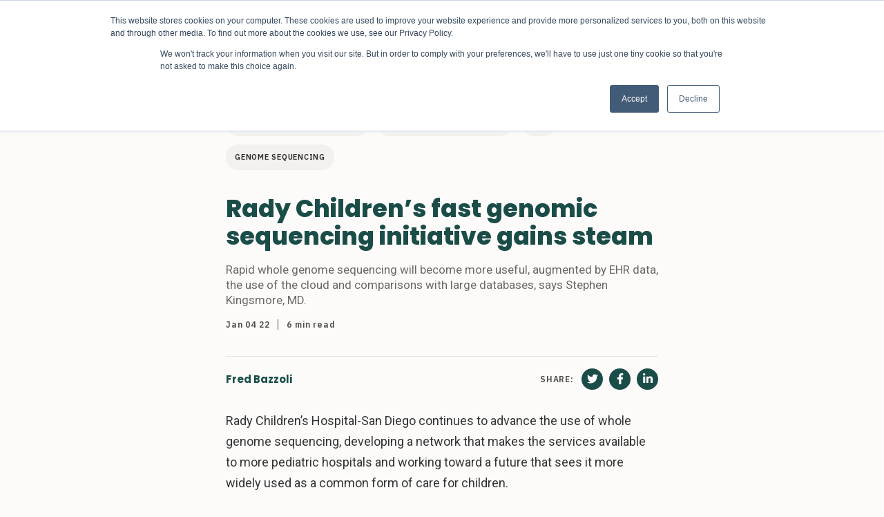

--- FILE ---
content_type: text/html; charset=utf-8
request_url: https://www.healthdatamanagement.com/articles/rady-childrens-fast-genomic-sequencing-initiative-gains-steam
body_size: 15747
content:
<!DOCTYPE html><html><head><script async="" src="https://www.googletagmanager.com/gtag/js?id=G-EPP4DRDEQE"></script><script>
                                window.dataLayer = window.dataLayer || [];
                                function gtag(){dataLayer.push(arguments);}
                                gtag('js', new Date());
                                gtag('config', 'G-EPP4DRDEQE', {
                                    page_path: window.location.pathname,
                                });
                            </script><meta charSet="utf-8"/><meta property="og:locale" content="en_US"/><title>Rady Children’s fast genomic sequencing initiative gains steam - Health Data Management</title><meta name="robots" content="index,follow"/><meta name="googlebot" content="index,follow"/><meta name="description" content="Rapid whole genome sequencing will become more useful, augmented by EHR data, the use of the cloud and comparisons with large databases, says Stephen Kingsmore, MD."/><meta property="og:title" content="Rady Children’s fast genomic sequencing initiative gains steam - Health Data Management"/><meta property="og:description" content="Rapid whole genome sequencing will become more useful, augmented by EHR data, the use of the cloud and comparisons with large databases, says Stephen Kingsmore, MD."/><meta property="og:url" content="[object Object]"/><meta property="og:type" content="website"/><meta property="og:image" content="https://wp.healthdatamanagement.com/wp-content/uploads/2022/01/Kingsmore-Stephen-1024x681.jpg"/><meta property="og:site_name" content="Health Data Management"/><link rel="canonical" href="https://wp.healthdatamanagement.com/articles/rady-childrens-fast-genomic-sequencing-initiative-gains-steam/"/><script type="application/ld+json">{
    "@context": "https://schema.org",
    "@type": "Article",
    "mainEntityOfPage": {
      "@type": "WebPage",
      "@id": "https://wp.healthdatamanagement.com/articles/rady-childrens-fast-genomic-sequencing-initiative-gains-steam/"
    },
    "headline": "Rady Children’s fast genomic sequencing initiative gains steam - Health Data Management",
    "image": [
      "https://wp.healthdatamanagement.com/wp-content/uploads/2022/01/Kingsmore-Stephen-1024x681.jpg"
     ],
    "datePublished": "2022-01-04T01:34:30+00:00",
    "dateModified": "2022-01-04T13:17:14+00:00",
    "author": {"@type": "Person","name": ""},
    "publisher": {
      "@type": "Organization",
      "name": "undefined",
      "logo": {
        "@type": "ImageObject",
        "url": "undefined"
      }
    },
    "description": "Rapid whole genome sequencing will become more useful, augmented by EHR data, the use of the cloud and comparisons with large databases, says Stephen Kingsmore, MD."
  }</script><meta name="viewport" content="width=device-width, initial-scale=1.0"/><meta http-equiv="x-ua-compatible" content="ie=edge"/><link rel="icon" href="/images/favicon-32x32.png" type="image/png"/><link rel="shortcut icon" href="/images/favicon.ico"/><meta name="next-head-count" content="18"/><link rel="preload" href="/_next/static/css/17c2d43a430cf37231e6.css" as="style"/><link rel="stylesheet" href="/_next/static/css/17c2d43a430cf37231e6.css" data-n-g=""/><link rel="preload" href="/_next/static/css/cd0992035c7e42628332.css" as="style"/><link rel="stylesheet" href="/_next/static/css/cd0992035c7e42628332.css" data-n-p=""/><link rel="preload" href="/_next/static/css/8d3ce87cd9c579fb1ca1.css" as="style"/><link rel="stylesheet" href="/_next/static/css/8d3ce87cd9c579fb1ca1.css" data-n-p=""/><noscript data-n-css=""></noscript><link rel="preload" href="/_next/static/chunks/webpack-2d63237b7f1f3d9ea422.js" as="script"/><link rel="preload" href="/_next/static/chunks/framework-4449950695638f171aae.js" as="script"/><link rel="preload" href="/_next/static/chunks/main-e024deaf015016598795.js" as="script"/><link rel="preload" href="/_next/static/chunks/pages/_app-9ea1d676797836703fd5.js" as="script"/><link rel="preload" href="/_next/static/chunks/1bfc9850-cad440546b41db6241ae.js" as="script"/><link rel="preload" href="/_next/static/chunks/90-7bdac64f2fbde578bb94.js" as="script"/><link rel="preload" href="/_next/static/chunks/971-9249fbadaa725015e050.js" as="script"/><link rel="preload" href="/_next/static/chunks/481-560c6c010485218cb5e9.js" as="script"/><link rel="preload" href="/_next/static/chunks/324-054f4dfbe5a580dacca5.js" as="script"/><link rel="preload" href="/_next/static/chunks/pages/articles/%5B%5B...slug%5D%5D-ef2ccba1f2903b580182.js" as="script"/></head><body><div id="__next"><div><div class="Header_headerContainer__MEyVv"><header class="Header_header__OkoDL"><button class="Header_header__hamburger__3fGto" type="button"><svg xmlns="http://www.w3.org/2000/svg" width="28" height="22" viewBox="0 0 28 22"><defs></defs><g transform="translate(-11.663 -11.07)"><rect class="a" width="28" height="4" transform="translate(11.663 11.07)"></rect><rect class="a" width="28" height="4" transform="translate(11.663 20.07)"></rect><rect class="a" width="28" height="4" transform="translate(11.663 29.07)"></rect></g></svg></button><div class="Logo_logo__1UxF6"><a href="/"><p>HealthData</p><p>Management</p></a></div><div class="Header_header__menuContainer__10Vla"><ul class="Nav_nav__WOQEq"><li class="[object Object]"><a class="" role="button" tabindex="0" id="nav_Topics"><span>Topics</span><span class="NavItem_navItem__caret__1Z2KL"></span></a><ul class="SubNav_subNav__3XQF7 ibm-plex-sans"><li class="NavItem_navItem__28M3S NavItem_navItem__topLevel__2l5-X"><div class="NavItem_navlink__14d0S">Patient Experience</div></li><li class="NavItem_navItem__28M3S NavItem_navItem__topLevel__2l5-X"><div class="NavItem_navlink__14d0S">Care Team Experience</div></li><li class="NavItem_navItem__28M3S NavItem_navItem__topLevel__2l5-X"><div class="NavItem_navlink__14d0S">Better Outcomes</div></li><li class="NavItem_navItem__28M3S NavItem_navItem__topLevel__2l5-X"><div class="NavItem_navlink__14d0S">Reducing Cost</div></li><li class="NavItem_navItem__28M3S NavItem_navItem__topLevel__2l5-X"><div class="NavItem_navlink__14d0S">Healthcare Equity</div></li></ul></li><li class="NavItem_navItem__28M3S NavItem_navItem__topLevel__2l5-X"><div class="NavItem_navlink__14d0S">Channels</div></li></ul><div class="Header_header__menuContainer__bottom__2ypgq"></div></div><div class="Header_header__search__2SsVf"><svg xmlns="http://www.w3.org/2000/svg" width="25.754" height="25.754" viewBox="0 0 25.754 25.754"><defs></defs><path class="a" d="M20.285,16.858a10.185,10.185,0,1,0-3.429,3.426l6.91,6.91,3.427-3.429ZM11.6,17.889a6.283,6.283,0,1,1,6.286-6.279A6.293,6.293,0,0,1,11.6,17.889Z" transform="translate(-1.44 -1.44)"></path></svg></div></header><div class="SearchForm_form__wrapper__15b_S"><form class="SearchForm_form__u76e6" method="get" action="/search"><svg xmlns="http://www.w3.org/2000/svg" width="25.754" height="25.754" viewBox="0 0 25.754 25.754" class="SearchForm_search__3_DAS"><defs></defs><path class="a" d="M20.285,16.858a10.185,10.185,0,1,0-3.429,3.426l6.91,6.91,3.427-3.429ZM11.6,17.889a6.283,6.283,0,1,1,6.286-6.279A6.293,6.293,0,0,1,11.6,17.889Z" transform="translate(-1.44 -1.44)"></path></svg><input type="text" class="SearchForm_search__input__3oE9p" name="q" placeholder="Search"/><svg viewBox="0 0 32 32" xmlns="http://www.w3.org/2000/svg" class="SearchForm_close__31-xG" style="cursor:pointer"><g id="cross"><line class="cls-1" x1="7" x2="25" y1="7" y2="25" style="fill:none;stroke:#000;stroke-linecap:round;stroke-linejoin:round;stroke-width:4px"></line><line class="cls-1" x1="7" x2="25" y1="25" y2="7" style="fill:none;stroke:#000;stroke-linecap:round;stroke-linejoin:round;stroke-width:4px"></line></g></svg></form></div></div><main><div class="Container_container__3cQrW"><div class="Container_condensed__11vFX"><ul class="Article_tags__frbz9"><li class="Article_tag__38dYV"><a href="/tag/clinical-decision-support">Clinical decision support</a></li><li class="Article_tag__38dYV"><a href="/tag/diseases-and-conditions">Diseases and conditions</a></li><li class="Article_tag__38dYV"><a href="/tag/ehr">EHR</a></li><li class="Article_tag__38dYV"><a href="/tag/genome-sequencing">Genome sequencing</a></li></ul><h1 class="BlockHeading_heading1__xFLGI">Rady Children’s fast genomic sequencing initiative gains steam</h1><div class="Article_excerpt__Ile12"><p>Rapid whole genome sequencing will become more useful, augmented by EHR data, the use of the cloud and comparisons with large databases, says Stephen Kingsmore, MD.</p>
</div><div class="Article_article__meta__3BMkV"><time dateTime="1641260070000" class="Article_article__meta_date__39xe6">Jan 04 22</time><span class="Article_article__meta_reading__wU3a0">6 min<!-- --> read</span></div><hr/><div class="Article_article__author__3SPqw "><div class="Article_article__author_inner__Omo30 "><div class="Article_author_wrapper__2Hbyc"><a class="Article_article__author_name__WVSb7" href="/byline?author=Fred Bazzoli">Fred Bazzoli</a><p></p></div></div></div><p class="BlockParagraph_paragraph__3ELyM ">Rady Children’s Hospital-San Diego continues to advance the use of whole genome sequencing, developing a network that makes the services available to more pediatric hospitals and working toward a future that sees it more widely used as a common form of care for children.</p><p class="BlockParagraph_paragraph__3ELyM ">The organization has been leading an initiative to use rapid whole genome sequencing (WGS) technology and other advanced computing technologies to improve the speed of the process, enable use of it for more constituencies and advance medical research. Rady is also forming collaborative partnerships across the industry to expand use of sequencing in treatment.</p><p class="BlockParagraph_paragraph__3ELyM ">The need is huge – there are an estimated 6,000 rare diseases that have their basis in patients’ genetic makeup. Beyond that, it’s estimated that as many as 25 million Americans are affected by rare and often undiagnosed conditions. Diagnosing rare genetic conditions quickly is particularly crucial in treating young critically ill patients, where shortening the diagnosis to window is crucial to survival, treatment and long-term prognosis.</p><p class="BlockParagraph_paragraph__3ELyM ">As such, the initiative at Rady also demonstrates the current and future use of technology – particularly the cloud, electronic health records, standards and more – to cost-effectively solve medical mysteries.</p><p class="BlockParagraph_paragraph__3ELyM ">Rady Children’s operates its Institute for Genomic Medicine as a non-profit research organization, that has brought together a team of scientists, researchers and clinicians who focus on preventing, diagnosing, treating and curing childhood disease through genomics and systems medicine research.</p><p class="BlockParagraph_paragraph__3ELyM ">Part of its efforts have involved shortening the time needed to conduct WGS. So far, it’s brought the time down to 13.5 hours, continuing to whittle away at its past performance. <a href="https://www.healthdatamanagement.com/articles/rady-childrens-rapid-sequencing-capabilities-get-funding?id=1155">Just two years ago</a>, it took slightly less than 20 hours to gain results, from the time a rapid WGS order was placed through the facility’s Epic electronic health records system until test results were available in the EHR, said Albert Oriol, vice president and CIO for Rady Children’s.</p><p class="BlockParagraph_paragraph__3ELyM ">The use of artificial intelligence and other advanced computing continues to shave time from WGS studies, Oriol noted. That can be crucial for young patients and the clinicians treating them -- patients in a neonatal or pediatric intensive care unit often suffer critical complications or long-lasting side effects that could affect patients the rest of their lives. However, the use of rapid genomic sequencing could focus treatment and shorten NICU or PICU stays, reducing both in-hospital and lifetime costs.</p><figure class="BlockImage_figure__eYJJF"><img src="https://hdmpublishing.wpengine.com/wp-content/uploads/2022/01/Kingsmore-Stephen-1024x681.jpg" alt=""/><figcaption>Stephen Kingsmore, MD</figcaption></figure><p class="BlockParagraph_paragraph__3ELyM ">Rady Children’s, which started the pediatric genomics initiative in 2016, is offering rapid WGS services to a nationwide network of facilities treating children, with about a hundred organizations participating, said Stephen Kingsmore, MD, president and CEO of the institute. Rady’s is now able to conduct about 100 WGS studies a month.</p><p class="BlockParagraph_paragraph__3ELyM ">Moving some of the institute’s capabilities to the cloud can facilitate expansion of genomic sequencing services, Oriol noted. That’s because datasets for sequencing studies, and potential analysis of results, can involve large files and complex computing, he said.</p><p class="BlockParagraph_paragraph__3ELyM ">The institute also relies on growing access to large existing databases of genomic research, said Matthew Bainbridge, its principal investigator and associate director of clinical genomics. “There’s been a huge knowledge base gathered over the last six to 10 years,” he said. “We’ve learned much about the strands of genetic diseases, and we’re able to use the data for a certain disease in trying to figure out therapy that would be successful.”</p><p class="BlockParagraph_paragraph__3ELyM ">Complex phenotypes can be discerned through sequencing, which can focus treatment. And results can be compared to other known rare mutations, such as those found in the <a href="https://gnomad.broadinstitute.org/">Genome Aggregation Database</a> (gnomAD), which is seeking to aggregate and harmonize exome and genome sequencing data from large projects to make summary data available to scientists.</p><figure class="BlockImage_figure__eYJJF"><img src="https://hdmpublishing.wpengine.com/wp-content/uploads/2022/01/RadyLab341-1024x683.jpg" alt=""/><figcaption>RCGI lab at Rady Children's (Photo by Earnie Grafton)</figcaption></figure><p class="BlockParagraph_paragraph__3ELyM ">Rady is also pursuing relationships with companies to expand its capabilities and grow research opportunities. For example,  Pacific Biosciences of California Inc. (PacBio), a leading provider of high-quality, long-read sequencing platforms, and Rady’s Institute for Genomic Medicine are collaborating on a study that aims to identify potential disease-causing genetic variants and increase the solve rates of rare diseases. The study is focused on long-read whole genome sequencing of rare disease cases for which previous short-read whole genome and exome sequencing have yielded no answers. The study, which is currently underway, was able to detect variants that were not identified by short-read sequencing (SRS); of these, an average of 37 were missense mutations in known disease genes. These long reads can detect disease-causing structural and small variants missed by short-read sequencing platforms.</p><p class="BlockParagraph_paragraph__3ELyM ">In addition, a research collaboration was announced in July between the Rady institute and Takeda Pharmaceutical Co. to speed up efforts to discover and develop treatments for rare childhood diseases through analysis of the natural progression of some genetic disorders. The organizations say they're hoping to improve the clinical outcomes of young patients who have illnesses emerge during their early years. The effort looks to improve outcomes by providing precise diagnoses and specific treatments as early as possible.</p><p class="BlockParagraph_paragraph__3ELyM ">The institute hopes to increase its capacity exponentially as it moves forward. Kingsmore sees a near-term goal of 40,000 to 80,000 rapid WGS studies a year, as well as increasing efforts to develop gene therapies, perhaps reaching about 1,000 genetic therapies in five years. He also expects increased interest from pharmaceutical and life sciences companies that want to develop new genetic therapies.</p><p class="BlockParagraph_paragraph__3ELyM ">In the long term, rapid WGS may become a part of standard newborn screening, he believes. "With NICU kids, we want to get them before they enter the NICU. In the long run, there will be less NICU testing; we'll have it done at birth."</p><p class="BlockParagraph_paragraph__3ELyM ">"If we're thinking about the future, having all kids sequenced means that the data can follow them around," Bainbridge added. "That would be a huge boon for the phenotype community. We see some really insidious diseases where kids don't have any issues when they're really young, like some cardiac disorders that are undiagnosed when they're really young but have devastating results later.</p><p class="BlockParagraph_paragraph__3ELyM ">"The hope is we can do this sequencing a couple weeks before babies are born so we can have all the treatments ready," he added.</p></div></div><div class="Container_container__3cQrW"><div class="Container_container__3cQrW BlockArticleColumns_article__cards__2gWKp columns-4"><div class="BlockArticleColumns_article__cards_title__q7fWz"><h2>More for you</h2></div><div>Loading data for <!-- -->hdm_tax_topic<!-- --> #<!-- -->better-outcomes<!-- -->...</div></div></div></main><footer class="Footer_footer__3f33N"><div class="Footer_footer__inner__3aEuq"><div class="Footer_footer__left__128IC"><div class="Footer_footer__logo__iMfUk"><p>HealthData</p><p>Management</p></div><div class="Cta_cta__1jsZM"><p>Sign up to get the latest stories sent to your inbox every week</p><div id="hubspotForm"></div></div></div><div class="Footer_footer__right__otvJ7"><div class="Footer_footer__right__inner__av9uB"><div class="Footer_footer__right__navlinks__jwRKf"></div><div class="Footer_footer__right__addressSocial__Vvi_1"><div class="Footer_footer__address__1aea4"><h3><a href="/about-us">About Us</a></h3></div><div class="Footer_footer__address__1aea4"><h3><a href="/partners">Partners</a></h3></div><div class="Footer_footer__address__1aea4"><h3>Contact Us</h3><p>3790 Fernandina Road</p><p>Suite 301</p><p>Columbia, SC 29210</p></div><div class="SocialBar_socialBar__1DJvG"><h3>Follow us:</h3><ul><li><a target="_blank" href="https://twitter.com/HDMmagazine"><svg stroke="currentColor" fill="currentColor" stroke-width="0" viewBox="0 0 512 512" height="1em" width="1em" xmlns="http://www.w3.org/2000/svg"><path d="M459.37 151.716c.325 4.548.325 9.097.325 13.645 0 138.72-105.583 298.558-298.558 298.558-59.452 0-114.68-17.219-161.137-47.106 8.447.974 16.568 1.299 25.34 1.299 49.055 0 94.213-16.568 130.274-44.832-46.132-.975-84.792-31.188-98.112-72.772 6.498.974 12.995 1.624 19.818 1.624 9.421 0 18.843-1.3 27.614-3.573-48.081-9.747-84.143-51.98-84.143-102.985v-1.299c13.969 7.797 30.214 12.67 47.431 13.319-28.264-18.843-46.781-51.005-46.781-87.391 0-19.492 5.197-37.36 14.294-52.954 51.655 63.675 129.3 105.258 216.365 109.807-1.624-7.797-2.599-15.918-2.599-24.04 0-57.828 46.782-104.934 104.934-104.934 30.213 0 57.502 12.67 76.67 33.137 23.715-4.548 46.456-13.32 66.599-25.34-7.798 24.366-24.366 44.833-46.132 57.827 21.117-2.273 41.584-8.122 60.426-16.243-14.292 20.791-32.161 39.308-52.628 54.253z"></path></svg></a></li><li><a target="_blank" href="https://www.facebook.com/HealthDataManagement/"><svg stroke="currentColor" fill="currentColor" stroke-width="0" viewBox="0 0 512 512" height="1em" width="1em" xmlns="http://www.w3.org/2000/svg"><path d="M504 256C504 119 393 8 256 8S8 119 8 256c0 123.78 90.69 226.38 209.25 245V327.69h-63V256h63v-54.64c0-62.15 37-96.48 93.67-96.48 27.14 0 55.52 4.84 55.52 4.84v61h-31.28c-30.8 0-40.41 19.12-40.41 38.73V256h68.78l-11 71.69h-57.78V501C413.31 482.38 504 379.78 504 256z"></path></svg></a></li><li><a target="_blank" href="https://www.linkedin.com/company/health-data-management/about/"><svg stroke="currentColor" fill="currentColor" stroke-width="0" viewBox="0 0 448 512" height="1em" width="1em" xmlns="http://www.w3.org/2000/svg"><path d="M416 32H31.9C14.3 32 0 46.5 0 64.3v383.4C0 465.5 14.3 480 31.9 480H416c17.6 0 32-14.5 32-32.3V64.3c0-17.8-14.4-32.3-32-32.3zM135.4 416H69V202.2h66.5V416zm-33.2-243c-21.3 0-38.5-17.3-38.5-38.5S80.9 96 102.2 96c21.2 0 38.5 17.3 38.5 38.5 0 21.3-17.2 38.5-38.5 38.5zm282.1 243h-66.4V312c0-24.8-.5-56.7-34.5-56.7-34.6 0-39.9 27-39.9 54.9V416h-66.4V202.2h63.7v29.2h.9c8.9-16.8 30.6-34.5 62.9-34.5 67.2 0 79.7 44.3 79.7 101.9V416z"></path></svg></a></li></ul></div></div></div></div></div><div class="Footer_footer__full__3JZ8Z"><div class="Footer_footer__full__inner__7uaXS"><div class="Footer_footer__section__legal__3LEbT"><ul><li><a href="/privacy-policy">Privacy Policy</a></li><li>© 2021 HDM Group</li></ul></div><div><img class="Footer_footer__hdmGroupLogo__mobile__32be9" src="/images/hdm-group-logo.png" alt="HDM Group Logo"/><a href="https://hdmgroup.org" target="_blank"><img class="Footer_footer__hdmGroupLogo__mobile2__1lkvJ" src="/images/hdm-group-logo-green.png" alt="HDM Group Logo"/></a></div></div></div></footer><script type="text/javascript" id="hs-script-loader" async="" defer="" src="//js.hs-scripts.com/19543514.js"></script></div></div><script id="__NEXT_DATA__" type="application/json">{"props":{"pageProps":{"errorMessage":null,"menus":{"primary_menu":[{"__typename":"MenuItem","id":"cG9zdDoxMjYxMg==","parentId":null,"label":"Topics","path":"#","target":null,"title":null,"children":[{"__typename":"MenuItem","id":"cG9zdDoxNjE1Ng==","parentId":"cG9zdDoxMjYxMg==","label":"Patient Experience","path":"/topic/patient-experience","target":null,"title":null,"children":[]},{"__typename":"MenuItem","id":"cG9zdDoxMjYxNw==","parentId":"cG9zdDoxMjYxMg==","label":"Care Team Experience","path":"/topic/clinician-experience","target":null,"title":null,"children":[]},{"__typename":"MenuItem","id":"cG9zdDoxMjYxNg==","parentId":"cG9zdDoxMjYxMg==","label":"Better Outcomes","path":"/topic/better-outcomes","target":null,"title":null,"children":[]},{"__typename":"MenuItem","id":"cG9zdDoxNjE1Nw==","parentId":"cG9zdDoxMjYxMg==","label":"Reducing Cost","path":"/topic/reducing-cost","target":null,"title":null,"children":[]},{"__typename":"MenuItem","id":"cG9zdDoxNjE1NQ==","parentId":"cG9zdDoxMjYxMg==","label":"Healthcare Equity","path":"/topic/healthcare-equity","target":null,"title":null,"children":[]}]},{"__typename":"MenuItem","id":"cG9zdDoxMzI3NTk=","parentId":null,"label":"Channels","path":"#","target":null,"title":null,"children":[]}],"footer_menu":[],"mobile_menu":[]},"defaultSeo":{"title":"Homepage - Health Data Management","description":"","noIndex":false,"noFollow":false,"openGraph":{"type":"website","locale":"en_US","url":"https://wp.healthdatamanagement.com","siteName":"Health Data Management","images":[{"url":""}]},"social":{"facebook":"","instagram":"","linkedIn":"","mySpace":"","pinterest":"","twitter":"https://twitter.com/HDMmagazine","wikipedia":"","youTube":""}},"post":{"__typename":"Post","databaseId":129017,"date":"2022-01-04T01:34:30","slug":"rady-childrens-fast-genomic-sequencing-initiative-gains-steam","uri":"/articles/rady-childrens-fast-genomic-sequencing-initiative-gains-steam/","title":"Rady Children’s fast genomic sequencing initiative gains steam","status":"publish","excerpt":"\u003cp\u003eRapid whole genome sequencing will become more useful, augmented by EHR data, the use of the cloud and comparisons with large databases, says Stephen Kingsmore, MD.\u003c/p\u003e\n","readingTime":"6 min","focalPointX":0.51,"focalPointY":0.22,"contentType":{"__typename":"ContentNodeToContentTypeConnectionEdge","node":{"__typename":"ContentType","graphqlSingleName":"post"}},"featuredImage":{"__typename":"NodeWithFeaturedImageToMediaItemConnectionEdge","node":{"__typename":"MediaItem","altText":"","sourceUrl":"https://wp.healthdatamanagement.com/wp-content/uploads/2022/01/Kingsmore-Stephen-1024x681.jpg","caption":null}},"seo":{"__typename":"PostTypeSEO","breadcrumbs":[{"__typename":"SEOPostTypeBreadcrumbs","text":"Home","url":"https://healthdatamanagement.com/"},{"__typename":"SEOPostTypeBreadcrumbs","text":"Rady Children’s fast genomic sequencing initiative gains steam","url":"https://healthdatamanagement.com/articles/rady-childrens-fast-genomic-sequencing-initiative-gains-steam/"}],"canonical":"https://wp.healthdatamanagement.com/articles/rady-childrens-fast-genomic-sequencing-initiative-gains-steam/","title":"Rady Children’s fast genomic sequencing initiative gains steam - Health Data Management","metaDesc":"Rapid whole genome sequencing will become more useful, augmented by EHR data, the use of the cloud and comparisons with large databases, says Stephen Kingsmore, MD.","metaRobotsNofollow":"follow","metaRobotsNoindex":"index","opengraphAuthor":"","opengraphModifiedTime":"2022-01-04T13:17:14+00:00","opengraphPublishedTime":"2022-01-04T01:34:30+00:00","opengraphImage":{"__typename":"MediaItem","sourceUrl":"https://wp.healthdatamanagement.com/wp-content/uploads/2022/01/Kingsmore-Stephen-1024x681.jpg"}},"author":{"__typename":"NodeWithAuthorToUserConnectionEdge","node":{"__typename":"User","name":"Fred Bazzoli","slug":"fred-b","nickname":"fred.b","social":{"__typename":"User_Social","twitter":null,"linkedin":null},"avatar":{"__typename":"Avatar","url":"https://secure.gravatar.com/avatar/1ed20589b14a1e06e7f1d0ffc5f47954?s=96\u0026d=mm\u0026r=g"}}},"bylineInformation":{"__typename":"Post_Bylineinformation","byline":"Fred Bazzoli","bylineTitle":null,"bylineAffiliation":null,"bylineWebsite":null,"firstFacebookSocialLink":null,"firstTwitterSocialLink":null,"firstLinkedinSocialLink":null,"byline2":null,"byline2Title":null,"byline2Affiliation":null,"byline2Website":null,"secondFacebookSocialLink":null,"secondTwitterSocialLink":null,"secondLinkedinSocialLink":null},"partnerArticleBranding":{"__typename":"Post_Partnerarticlebranding","partner":null},"terms":{"__typename":"PostToTermNodeConnection","nodes":[{"__typename":"Domain","id":"dGVybToxMzM=","name":"Advanced Computing \u0026 Data Science","slug":"advanced-computing-data-science","taxonomy":{"__typename":"DomainToTaxonomyConnectionEdge","node":{"__typename":"Taxonomy","graphqlSingleName":"domain"}}},{"__typename":"Topic","id":"dGVybTo3Mg==","name":"Better Outcomes","slug":"better-outcomes","taxonomy":{"__typename":"TopicToTaxonomyConnectionEdge","node":{"__typename":"Taxonomy","graphqlSingleName":"topic"}}},{"__typename":"Topic","id":"dGVybToxMDc=","name":"Care Team Experience","slug":"care-team-experience","taxonomy":{"__typename":"TopicToTaxonomyConnectionEdge","node":{"__typename":"Taxonomy","graphqlSingleName":"topic"}}},{"__typename":"Tag","id":"dGVybTozNjE=","name":"Clinical decision support","slug":"clinical-decision-support","taxonomy":{"__typename":"TagToTaxonomyConnectionEdge","node":{"__typename":"Taxonomy","graphqlSingleName":"tag"}}},{"__typename":"Tag","id":"dGVybTozMzI=","name":"Diseases and conditions","slug":"diseases-and-conditions","taxonomy":{"__typename":"TagToTaxonomyConnectionEdge","node":{"__typename":"Taxonomy","graphqlSingleName":"tag"}}},{"__typename":"Tag","id":"dGVybTozMTc=","name":"EHR","slug":"ehr","taxonomy":{"__typename":"TagToTaxonomyConnectionEdge","node":{"__typename":"Taxonomy","graphqlSingleName":"tag"}}},{"__typename":"Tag","id":"dGVybTo0MzY=","name":"Genome sequencing","slug":"genome-sequencing","taxonomy":{"__typename":"TagToTaxonomyConnectionEdge","node":{"__typename":"Taxonomy","graphqlSingleName":"tag"}}},{"__typename":"Domain","id":"dGVybToyNDY=","name":"Genomics","slug":"genomics","taxonomy":{"__typename":"DomainToTaxonomyConnectionEdge","node":{"__typename":"Taxonomy","graphqlSingleName":"domain"}}},{"__typename":"Category","id":"dGVybTo1Nw==","name":"People","slug":"people-tobemoved"},{"__typename":"Articlecategory","id":"dGVybToyOTg=","name":"Process","slug":"process","taxonomy":{"__typename":"ArticlecategoryToTaxonomyConnectionEdge","node":{"__typename":"Taxonomy","graphqlSingleName":"articlecategory"}}},{"__typename":"Category","id":"dGVybToxMDI0","name":"Process","slug":"process"},{"__typename":"Topic","id":"dGVybTo1MQ==","name":"Reducing Cost","slug":"reducing-cost","taxonomy":{"__typename":"TopicToTaxonomyConnectionEdge","node":{"__typename":"Taxonomy","graphqlSingleName":"topic"}}},{"__typename":"Category","id":"dGVybTo3","name":"Technology","slug":"technology-tobemoved"},{"__typename":"Articlecategory","id":"dGVybToyOTk=","name":"Technology","slug":"technology","taxonomy":{"__typename":"ArticlecategoryToTaxonomyConnectionEdge","node":{"__typename":"Taxonomy","graphqlSingleName":"articlecategory"}}}]},"primaryTag":{"__typename":"Post_Primarytag","primaryTag":null},"blocks":[{"name":"core/paragraph","attributes":{"content":"Rady Children’s Hospital-San Diego continues to advance the use of whole genome sequencing, developing a network that makes the services available to more pediatric hospitals and working toward a future that sees it more widely used as a common form of care for children.","dropCap":false,"anchor":""},"innerBlocks":[],"postId":129017,"blockType":{"name":"core/paragraph","keywords":["text"],"attributes":{"align":{"type":"string"},"content":{"type":"string","source":"html","selector":"p","default":"","__experimentalRole":"content"},"dropCap":{"type":"boolean","default":false},"placeholder":{"type":"string"},"direction":{"type":"string","enum":["ltr","rtl"]},"lock":{"type":"object"},"style":{"type":"object"},"backgroundColor":{"type":"string"},"textColor":{"type":"string"},"gradient":{"type":"string"},"className":{"type":"string"},"fontSize":{"type":"string"},"fontFamily":{"type":"string"},"anchor":{"type":"string","source":"attribute","attribute":"id","selector":"*"}},"providesContext":[],"usesContext":[],"supports":{"anchor":true,"className":false,"color":{"gradients":true,"link":true,"__experimentalDefaultControls":{"background":true,"text":true}},"spacing":{"margin":true,"padding":true},"typography":{"fontSize":true,"lineHeight":true,"__experimentalFontFamily":true,"__experimentalTextDecoration":true,"__experimentalFontStyle":true,"__experimentalFontWeight":true,"__experimentalLetterSpacing":true,"__experimentalTextTransform":true,"__experimentalDefaultControls":{"fontSize":true}},"__experimentalSelector":"p","__unstablePasteTextInline":true},"styles":[],"variations":[],"apiVersion":2,"title":"Paragraph","description":"Start with the basic building block of all narrative.","category":"text","example":{"attributes":{"content":"In a village of La Mancha, the name of which I have no desire to call to mind, there lived not long since one of those gentlemen that keep a lance in the lance-rack, an old buckler, a lean hack, and a greyhound for coursing."}},"deprecated":[{"supports":{"className":false},"attributes":{"align":{"type":"string"},"content":{"type":"string","source":"html","selector":"p","default":""},"dropCap":{"type":"boolean","default":false},"placeholder":{"type":"string"},"textColor":{"type":"string"},"backgroundColor":{"type":"string"},"fontSize":{"type":"string"},"direction":{"type":"string","enum":["ltr","rtl"]},"customTextColor":{"type":"string"},"customBackgroundColor":{"type":"string"},"customFontSize":{"type":"number"},"lock":{"type":"object"},"className":{"type":"string"}}},{"supports":{"className":false},"attributes":{"align":{"type":"string"},"content":{"type":"string","source":"html","selector":"p","default":""},"dropCap":{"type":"boolean","default":false},"placeholder":{"type":"string"},"textColor":{"type":"string"},"backgroundColor":{"type":"string"},"fontSize":{"type":"string"},"direction":{"type":"string","enum":["ltr","rtl"]},"customTextColor":{"type":"string"},"customBackgroundColor":{"type":"string"},"customFontSize":{"type":"number"},"lock":{"type":"object"},"className":{"type":"string"}}},{"supports":{"className":false},"attributes":{"align":{"type":"string"},"content":{"type":"string","source":"html","selector":"p","default":""},"dropCap":{"type":"boolean","default":false},"placeholder":{"type":"string"},"textColor":{"type":"string"},"backgroundColor":{"type":"string"},"fontSize":{"type":"string"},"direction":{"type":"string","enum":["ltr","rtl"]},"customTextColor":{"type":"string"},"customBackgroundColor":{"type":"string"},"customFontSize":{"type":"number"},"lock":{"type":"object"},"className":{"type":"string"}}},{"supports":{"className":false},"attributes":{"align":{"type":"string"},"content":{"type":"string","source":"html","selector":"p","default":""},"dropCap":{"type":"boolean","default":false},"placeholder":{"type":"string"},"textColor":{"type":"string"},"backgroundColor":{"type":"string"},"fontSize":{"type":"string"},"direction":{"type":"string","enum":["ltr","rtl"]},"customTextColor":{"type":"string"},"customBackgroundColor":{"type":"string"},"customFontSize":{"type":"number"},"width":{"type":"string"},"lock":{"type":"object"},"className":{"type":"string"}}},{"supports":{"className":false},"attributes":{"align":{"type":"string"},"content":{"type":"string","source":"html","selector":"p","default":""},"dropCap":{"type":"boolean","default":false},"placeholder":{"type":"string"},"textColor":{"type":"string"},"backgroundColor":{"type":"string"},"fontSize":{"type":"number"},"direction":{"type":"string","enum":["ltr","rtl"]},"lock":{"type":"object"},"className":{"type":"string"}}},{"supports":{"className":false},"attributes":{"align":{"type":"string"},"content":{"type":"string","source":"html","default":""},"dropCap":{"type":"boolean","default":false},"placeholder":{"type":"string"},"textColor":{"type":"string"},"backgroundColor":{"type":"string"},"fontSize":{"type":"string"},"direction":{"type":"string","enum":["ltr","rtl"]},"style":{"type":"object"},"lock":{"type":"object"},"className":{"type":"string"}}}]},"originalContent":"\u003cp\u003eRady Children’s Hospital-San Diego continues to advance the use of whole genome sequencing, developing a network that makes the services available to more pediatric hospitals and working toward a future that sees it more widely used as a common form of care for children.\u003c/p\u003e","saveContent":"\u003cp\u003eRady Children’s Hospital-San Diego continues to advance the use of whole genome sequencing, developing a network that makes the services available to more pediatric hospitals and working toward a future that sees it more widely used as a common form of care for children.\u003c/p\u003e","order":0,"get_parent":{},"attributesType":{"align":{"type":"string"},"content":{"type":"string","source":"html","selector":"p","default":"","__experimentalRole":"content"},"dropCap":{"type":"boolean","default":false},"placeholder":{"type":"string"},"direction":{"type":"string","enum":["ltr","rtl"]},"lock":{"type":"object"},"style":{"type":"object"},"backgroundColor":{"type":"string"},"textColor":{"type":"string"},"gradient":{"type":"string"},"className":{"type":"string"},"fontSize":{"type":"string"},"fontFamily":{"type":"string"},"anchor":{"type":"string","source":"attribute","attribute":"id","selector":"*"}},"dynamicContent":""},{"name":"core/paragraph","attributes":{"content":"The organization has been leading an initiative to use rapid whole genome sequencing (WGS) technology and other advanced computing technologies to improve the speed of the process, enable use of it for more constituencies and advance medical research. Rady is also forming collaborative partnerships across the industry to expand use of sequencing in treatment.","dropCap":false,"anchor":""},"innerBlocks":[],"postId":129017,"blockType":{"name":"core/paragraph","keywords":["text"],"attributes":{"align":{"type":"string"},"content":{"type":"string","source":"html","selector":"p","default":"","__experimentalRole":"content"},"dropCap":{"type":"boolean","default":false},"placeholder":{"type":"string"},"direction":{"type":"string","enum":["ltr","rtl"]},"lock":{"type":"object"},"style":{"type":"object"},"backgroundColor":{"type":"string"},"textColor":{"type":"string"},"gradient":{"type":"string"},"className":{"type":"string"},"fontSize":{"type":"string"},"fontFamily":{"type":"string"},"anchor":{"type":"string","source":"attribute","attribute":"id","selector":"*"}},"providesContext":[],"usesContext":[],"supports":{"anchor":true,"className":false,"color":{"gradients":true,"link":true,"__experimentalDefaultControls":{"background":true,"text":true}},"spacing":{"margin":true,"padding":true},"typography":{"fontSize":true,"lineHeight":true,"__experimentalFontFamily":true,"__experimentalTextDecoration":true,"__experimentalFontStyle":true,"__experimentalFontWeight":true,"__experimentalLetterSpacing":true,"__experimentalTextTransform":true,"__experimentalDefaultControls":{"fontSize":true}},"__experimentalSelector":"p","__unstablePasteTextInline":true},"styles":[],"variations":[],"apiVersion":2,"title":"Paragraph","description":"Start with the basic building block of all narrative.","category":"text","example":{"attributes":{"content":"In a village of La Mancha, the name of which I have no desire to call to mind, there lived not long since one of those gentlemen that keep a lance in the lance-rack, an old buckler, a lean hack, and a greyhound for coursing."}},"deprecated":[{"supports":{"className":false},"attributes":{"align":{"type":"string"},"content":{"type":"string","source":"html","selector":"p","default":""},"dropCap":{"type":"boolean","default":false},"placeholder":{"type":"string"},"textColor":{"type":"string"},"backgroundColor":{"type":"string"},"fontSize":{"type":"string"},"direction":{"type":"string","enum":["ltr","rtl"]},"customTextColor":{"type":"string"},"customBackgroundColor":{"type":"string"},"customFontSize":{"type":"number"},"lock":{"type":"object"},"className":{"type":"string"}}},{"supports":{"className":false},"attributes":{"align":{"type":"string"},"content":{"type":"string","source":"html","selector":"p","default":""},"dropCap":{"type":"boolean","default":false},"placeholder":{"type":"string"},"textColor":{"type":"string"},"backgroundColor":{"type":"string"},"fontSize":{"type":"string"},"direction":{"type":"string","enum":["ltr","rtl"]},"customTextColor":{"type":"string"},"customBackgroundColor":{"type":"string"},"customFontSize":{"type":"number"},"lock":{"type":"object"},"className":{"type":"string"}}},{"supports":{"className":false},"attributes":{"align":{"type":"string"},"content":{"type":"string","source":"html","selector":"p","default":""},"dropCap":{"type":"boolean","default":false},"placeholder":{"type":"string"},"textColor":{"type":"string"},"backgroundColor":{"type":"string"},"fontSize":{"type":"string"},"direction":{"type":"string","enum":["ltr","rtl"]},"customTextColor":{"type":"string"},"customBackgroundColor":{"type":"string"},"customFontSize":{"type":"number"},"lock":{"type":"object"},"className":{"type":"string"}}},{"supports":{"className":false},"attributes":{"align":{"type":"string"},"content":{"type":"string","source":"html","selector":"p","default":""},"dropCap":{"type":"boolean","default":false},"placeholder":{"type":"string"},"textColor":{"type":"string"},"backgroundColor":{"type":"string"},"fontSize":{"type":"string"},"direction":{"type":"string","enum":["ltr","rtl"]},"customTextColor":{"type":"string"},"customBackgroundColor":{"type":"string"},"customFontSize":{"type":"number"},"width":{"type":"string"},"lock":{"type":"object"},"className":{"type":"string"}}},{"supports":{"className":false},"attributes":{"align":{"type":"string"},"content":{"type":"string","source":"html","selector":"p","default":""},"dropCap":{"type":"boolean","default":false},"placeholder":{"type":"string"},"textColor":{"type":"string"},"backgroundColor":{"type":"string"},"fontSize":{"type":"number"},"direction":{"type":"string","enum":["ltr","rtl"]},"lock":{"type":"object"},"className":{"type":"string"}}},{"supports":{"className":false},"attributes":{"align":{"type":"string"},"content":{"type":"string","source":"html","default":""},"dropCap":{"type":"boolean","default":false},"placeholder":{"type":"string"},"textColor":{"type":"string"},"backgroundColor":{"type":"string"},"fontSize":{"type":"string"},"direction":{"type":"string","enum":["ltr","rtl"]},"style":{"type":"object"},"lock":{"type":"object"},"className":{"type":"string"}}}]},"originalContent":"\u003cp\u003eThe organization has been leading an initiative to use rapid whole genome sequencing (WGS) technology and other advanced computing technologies to improve the speed of the process, enable use of it for more constituencies and advance medical research. Rady is also forming collaborative partnerships across the industry to expand use of sequencing in treatment.\u003c/p\u003e","saveContent":"\u003cp\u003eThe organization has been leading an initiative to use rapid whole genome sequencing (WGS) technology and other advanced computing technologies to improve the speed of the process, enable use of it for more constituencies and advance medical research. Rady is also forming collaborative partnerships across the industry to expand use of sequencing in treatment.\u003c/p\u003e","order":1,"get_parent":{},"attributesType":{"align":{"type":"string"},"content":{"type":"string","source":"html","selector":"p","default":"","__experimentalRole":"content"},"dropCap":{"type":"boolean","default":false},"placeholder":{"type":"string"},"direction":{"type":"string","enum":["ltr","rtl"]},"lock":{"type":"object"},"style":{"type":"object"},"backgroundColor":{"type":"string"},"textColor":{"type":"string"},"gradient":{"type":"string"},"className":{"type":"string"},"fontSize":{"type":"string"},"fontFamily":{"type":"string"},"anchor":{"type":"string","source":"attribute","attribute":"id","selector":"*"}},"dynamicContent":""},{"name":"core/paragraph","attributes":{"content":"The need is huge – there are an estimated 6,000 rare diseases that have their basis in patients’ genetic makeup. Beyond that, it’s estimated that as many as 25 million Americans are affected by rare and often undiagnosed conditions. Diagnosing rare genetic conditions quickly is particularly crucial in treating young critically ill patients, where shortening the diagnosis to window is crucial to survival, treatment and long-term prognosis.","dropCap":false,"anchor":""},"innerBlocks":[],"postId":129017,"blockType":{"name":"core/paragraph","keywords":["text"],"attributes":{"align":{"type":"string"},"content":{"type":"string","source":"html","selector":"p","default":"","__experimentalRole":"content"},"dropCap":{"type":"boolean","default":false},"placeholder":{"type":"string"},"direction":{"type":"string","enum":["ltr","rtl"]},"lock":{"type":"object"},"style":{"type":"object"},"backgroundColor":{"type":"string"},"textColor":{"type":"string"},"gradient":{"type":"string"},"className":{"type":"string"},"fontSize":{"type":"string"},"fontFamily":{"type":"string"},"anchor":{"type":"string","source":"attribute","attribute":"id","selector":"*"}},"providesContext":[],"usesContext":[],"supports":{"anchor":true,"className":false,"color":{"gradients":true,"link":true,"__experimentalDefaultControls":{"background":true,"text":true}},"spacing":{"margin":true,"padding":true},"typography":{"fontSize":true,"lineHeight":true,"__experimentalFontFamily":true,"__experimentalTextDecoration":true,"__experimentalFontStyle":true,"__experimentalFontWeight":true,"__experimentalLetterSpacing":true,"__experimentalTextTransform":true,"__experimentalDefaultControls":{"fontSize":true}},"__experimentalSelector":"p","__unstablePasteTextInline":true},"styles":[],"variations":[],"apiVersion":2,"title":"Paragraph","description":"Start with the basic building block of all narrative.","category":"text","example":{"attributes":{"content":"In a village of La Mancha, the name of which I have no desire to call to mind, there lived not long since one of those gentlemen that keep a lance in the lance-rack, an old buckler, a lean hack, and a greyhound for coursing."}},"deprecated":[{"supports":{"className":false},"attributes":{"align":{"type":"string"},"content":{"type":"string","source":"html","selector":"p","default":""},"dropCap":{"type":"boolean","default":false},"placeholder":{"type":"string"},"textColor":{"type":"string"},"backgroundColor":{"type":"string"},"fontSize":{"type":"string"},"direction":{"type":"string","enum":["ltr","rtl"]},"customTextColor":{"type":"string"},"customBackgroundColor":{"type":"string"},"customFontSize":{"type":"number"},"lock":{"type":"object"},"className":{"type":"string"}}},{"supports":{"className":false},"attributes":{"align":{"type":"string"},"content":{"type":"string","source":"html","selector":"p","default":""},"dropCap":{"type":"boolean","default":false},"placeholder":{"type":"string"},"textColor":{"type":"string"},"backgroundColor":{"type":"string"},"fontSize":{"type":"string"},"direction":{"type":"string","enum":["ltr","rtl"]},"customTextColor":{"type":"string"},"customBackgroundColor":{"type":"string"},"customFontSize":{"type":"number"},"lock":{"type":"object"},"className":{"type":"string"}}},{"supports":{"className":false},"attributes":{"align":{"type":"string"},"content":{"type":"string","source":"html","selector":"p","default":""},"dropCap":{"type":"boolean","default":false},"placeholder":{"type":"string"},"textColor":{"type":"string"},"backgroundColor":{"type":"string"},"fontSize":{"type":"string"},"direction":{"type":"string","enum":["ltr","rtl"]},"customTextColor":{"type":"string"},"customBackgroundColor":{"type":"string"},"customFontSize":{"type":"number"},"lock":{"type":"object"},"className":{"type":"string"}}},{"supports":{"className":false},"attributes":{"align":{"type":"string"},"content":{"type":"string","source":"html","selector":"p","default":""},"dropCap":{"type":"boolean","default":false},"placeholder":{"type":"string"},"textColor":{"type":"string"},"backgroundColor":{"type":"string"},"fontSize":{"type":"string"},"direction":{"type":"string","enum":["ltr","rtl"]},"customTextColor":{"type":"string"},"customBackgroundColor":{"type":"string"},"customFontSize":{"type":"number"},"width":{"type":"string"},"lock":{"type":"object"},"className":{"type":"string"}}},{"supports":{"className":false},"attributes":{"align":{"type":"string"},"content":{"type":"string","source":"html","selector":"p","default":""},"dropCap":{"type":"boolean","default":false},"placeholder":{"type":"string"},"textColor":{"type":"string"},"backgroundColor":{"type":"string"},"fontSize":{"type":"number"},"direction":{"type":"string","enum":["ltr","rtl"]},"lock":{"type":"object"},"className":{"type":"string"}}},{"supports":{"className":false},"attributes":{"align":{"type":"string"},"content":{"type":"string","source":"html","default":""},"dropCap":{"type":"boolean","default":false},"placeholder":{"type":"string"},"textColor":{"type":"string"},"backgroundColor":{"type":"string"},"fontSize":{"type":"string"},"direction":{"type":"string","enum":["ltr","rtl"]},"style":{"type":"object"},"lock":{"type":"object"},"className":{"type":"string"}}}]},"originalContent":"\u003cp\u003eThe need is huge – there are an estimated 6,000 rare diseases that have their basis in patients’ genetic makeup. Beyond that, it’s estimated that as many as 25 million Americans are affected by rare and often undiagnosed conditions. Diagnosing rare genetic conditions quickly is particularly crucial in treating young critically ill patients, where shortening the diagnosis to window is crucial to survival, treatment and long-term prognosis.\u003c/p\u003e","saveContent":"\u003cp\u003eThe need is huge – there are an estimated 6,000 rare diseases that have their basis in patients’ genetic makeup. Beyond that, it’s estimated that as many as 25 million Americans are affected by rare and often undiagnosed conditions. Diagnosing rare genetic conditions quickly is particularly crucial in treating young critically ill patients, where shortening the diagnosis to window is crucial to survival, treatment and long-term prognosis.\u003c/p\u003e","order":2,"get_parent":{},"attributesType":{"align":{"type":"string"},"content":{"type":"string","source":"html","selector":"p","default":"","__experimentalRole":"content"},"dropCap":{"type":"boolean","default":false},"placeholder":{"type":"string"},"direction":{"type":"string","enum":["ltr","rtl"]},"lock":{"type":"object"},"style":{"type":"object"},"backgroundColor":{"type":"string"},"textColor":{"type":"string"},"gradient":{"type":"string"},"className":{"type":"string"},"fontSize":{"type":"string"},"fontFamily":{"type":"string"},"anchor":{"type":"string","source":"attribute","attribute":"id","selector":"*"}},"dynamicContent":""},{"name":"core/paragraph","attributes":{"content":"As such, the initiative at Rady also demonstrates the current and future use of technology – particularly the cloud, electronic health records, standards and more – to cost-effectively solve medical mysteries.","dropCap":false,"anchor":""},"innerBlocks":[],"postId":129017,"blockType":{"name":"core/paragraph","keywords":["text"],"attributes":{"align":{"type":"string"},"content":{"type":"string","source":"html","selector":"p","default":"","__experimentalRole":"content"},"dropCap":{"type":"boolean","default":false},"placeholder":{"type":"string"},"direction":{"type":"string","enum":["ltr","rtl"]},"lock":{"type":"object"},"style":{"type":"object"},"backgroundColor":{"type":"string"},"textColor":{"type":"string"},"gradient":{"type":"string"},"className":{"type":"string"},"fontSize":{"type":"string"},"fontFamily":{"type":"string"},"anchor":{"type":"string","source":"attribute","attribute":"id","selector":"*"}},"providesContext":[],"usesContext":[],"supports":{"anchor":true,"className":false,"color":{"gradients":true,"link":true,"__experimentalDefaultControls":{"background":true,"text":true}},"spacing":{"margin":true,"padding":true},"typography":{"fontSize":true,"lineHeight":true,"__experimentalFontFamily":true,"__experimentalTextDecoration":true,"__experimentalFontStyle":true,"__experimentalFontWeight":true,"__experimentalLetterSpacing":true,"__experimentalTextTransform":true,"__experimentalDefaultControls":{"fontSize":true}},"__experimentalSelector":"p","__unstablePasteTextInline":true},"styles":[],"variations":[],"apiVersion":2,"title":"Paragraph","description":"Start with the basic building block of all narrative.","category":"text","example":{"attributes":{"content":"In a village of La Mancha, the name of which I have no desire to call to mind, there lived not long since one of those gentlemen that keep a lance in the lance-rack, an old buckler, a lean hack, and a greyhound for coursing."}},"deprecated":[{"supports":{"className":false},"attributes":{"align":{"type":"string"},"content":{"type":"string","source":"html","selector":"p","default":""},"dropCap":{"type":"boolean","default":false},"placeholder":{"type":"string"},"textColor":{"type":"string"},"backgroundColor":{"type":"string"},"fontSize":{"type":"string"},"direction":{"type":"string","enum":["ltr","rtl"]},"customTextColor":{"type":"string"},"customBackgroundColor":{"type":"string"},"customFontSize":{"type":"number"},"lock":{"type":"object"},"className":{"type":"string"}}},{"supports":{"className":false},"attributes":{"align":{"type":"string"},"content":{"type":"string","source":"html","selector":"p","default":""},"dropCap":{"type":"boolean","default":false},"placeholder":{"type":"string"},"textColor":{"type":"string"},"backgroundColor":{"type":"string"},"fontSize":{"type":"string"},"direction":{"type":"string","enum":["ltr","rtl"]},"customTextColor":{"type":"string"},"customBackgroundColor":{"type":"string"},"customFontSize":{"type":"number"},"lock":{"type":"object"},"className":{"type":"string"}}},{"supports":{"className":false},"attributes":{"align":{"type":"string"},"content":{"type":"string","source":"html","selector":"p","default":""},"dropCap":{"type":"boolean","default":false},"placeholder":{"type":"string"},"textColor":{"type":"string"},"backgroundColor":{"type":"string"},"fontSize":{"type":"string"},"direction":{"type":"string","enum":["ltr","rtl"]},"customTextColor":{"type":"string"},"customBackgroundColor":{"type":"string"},"customFontSize":{"type":"number"},"lock":{"type":"object"},"className":{"type":"string"}}},{"supports":{"className":false},"attributes":{"align":{"type":"string"},"content":{"type":"string","source":"html","selector":"p","default":""},"dropCap":{"type":"boolean","default":false},"placeholder":{"type":"string"},"textColor":{"type":"string"},"backgroundColor":{"type":"string"},"fontSize":{"type":"string"},"direction":{"type":"string","enum":["ltr","rtl"]},"customTextColor":{"type":"string"},"customBackgroundColor":{"type":"string"},"customFontSize":{"type":"number"},"width":{"type":"string"},"lock":{"type":"object"},"className":{"type":"string"}}},{"supports":{"className":false},"attributes":{"align":{"type":"string"},"content":{"type":"string","source":"html","selector":"p","default":""},"dropCap":{"type":"boolean","default":false},"placeholder":{"type":"string"},"textColor":{"type":"string"},"backgroundColor":{"type":"string"},"fontSize":{"type":"number"},"direction":{"type":"string","enum":["ltr","rtl"]},"lock":{"type":"object"},"className":{"type":"string"}}},{"supports":{"className":false},"attributes":{"align":{"type":"string"},"content":{"type":"string","source":"html","default":""},"dropCap":{"type":"boolean","default":false},"placeholder":{"type":"string"},"textColor":{"type":"string"},"backgroundColor":{"type":"string"},"fontSize":{"type":"string"},"direction":{"type":"string","enum":["ltr","rtl"]},"style":{"type":"object"},"lock":{"type":"object"},"className":{"type":"string"}}}]},"originalContent":"\u003cp\u003eAs such, the initiative at Rady also demonstrates the current and future use of technology – particularly the cloud, electronic health records, standards and more – to cost-effectively solve medical mysteries.\u003c/p\u003e","saveContent":"\u003cp\u003eAs such, the initiative at Rady also demonstrates the current and future use of technology – particularly the cloud, electronic health records, standards and more – to cost-effectively solve medical mysteries.\u003c/p\u003e","order":3,"get_parent":{},"attributesType":{"align":{"type":"string"},"content":{"type":"string","source":"html","selector":"p","default":"","__experimentalRole":"content"},"dropCap":{"type":"boolean","default":false},"placeholder":{"type":"string"},"direction":{"type":"string","enum":["ltr","rtl"]},"lock":{"type":"object"},"style":{"type":"object"},"backgroundColor":{"type":"string"},"textColor":{"type":"string"},"gradient":{"type":"string"},"className":{"type":"string"},"fontSize":{"type":"string"},"fontFamily":{"type":"string"},"anchor":{"type":"string","source":"attribute","attribute":"id","selector":"*"}},"dynamicContent":""},{"name":"core/paragraph","attributes":{"content":"Rady Children’s operates its Institute for Genomic Medicine as a non-profit research organization, that has brought together a team of scientists, researchers and clinicians who focus on preventing, diagnosing, treating and curing childhood disease through genomics and systems medicine research.","dropCap":false,"anchor":""},"innerBlocks":[],"postId":129017,"blockType":{"name":"core/paragraph","keywords":["text"],"attributes":{"align":{"type":"string"},"content":{"type":"string","source":"html","selector":"p","default":"","__experimentalRole":"content"},"dropCap":{"type":"boolean","default":false},"placeholder":{"type":"string"},"direction":{"type":"string","enum":["ltr","rtl"]},"lock":{"type":"object"},"style":{"type":"object"},"backgroundColor":{"type":"string"},"textColor":{"type":"string"},"gradient":{"type":"string"},"className":{"type":"string"},"fontSize":{"type":"string"},"fontFamily":{"type":"string"},"anchor":{"type":"string","source":"attribute","attribute":"id","selector":"*"}},"providesContext":[],"usesContext":[],"supports":{"anchor":true,"className":false,"color":{"gradients":true,"link":true,"__experimentalDefaultControls":{"background":true,"text":true}},"spacing":{"margin":true,"padding":true},"typography":{"fontSize":true,"lineHeight":true,"__experimentalFontFamily":true,"__experimentalTextDecoration":true,"__experimentalFontStyle":true,"__experimentalFontWeight":true,"__experimentalLetterSpacing":true,"__experimentalTextTransform":true,"__experimentalDefaultControls":{"fontSize":true}},"__experimentalSelector":"p","__unstablePasteTextInline":true},"styles":[],"variations":[],"apiVersion":2,"title":"Paragraph","description":"Start with the basic building block of all narrative.","category":"text","example":{"attributes":{"content":"In a village of La Mancha, the name of which I have no desire to call to mind, there lived not long since one of those gentlemen that keep a lance in the lance-rack, an old buckler, a lean hack, and a greyhound for coursing."}},"deprecated":[{"supports":{"className":false},"attributes":{"align":{"type":"string"},"content":{"type":"string","source":"html","selector":"p","default":""},"dropCap":{"type":"boolean","default":false},"placeholder":{"type":"string"},"textColor":{"type":"string"},"backgroundColor":{"type":"string"},"fontSize":{"type":"string"},"direction":{"type":"string","enum":["ltr","rtl"]},"customTextColor":{"type":"string"},"customBackgroundColor":{"type":"string"},"customFontSize":{"type":"number"},"lock":{"type":"object"},"className":{"type":"string"}}},{"supports":{"className":false},"attributes":{"align":{"type":"string"},"content":{"type":"string","source":"html","selector":"p","default":""},"dropCap":{"type":"boolean","default":false},"placeholder":{"type":"string"},"textColor":{"type":"string"},"backgroundColor":{"type":"string"},"fontSize":{"type":"string"},"direction":{"type":"string","enum":["ltr","rtl"]},"customTextColor":{"type":"string"},"customBackgroundColor":{"type":"string"},"customFontSize":{"type":"number"},"lock":{"type":"object"},"className":{"type":"string"}}},{"supports":{"className":false},"attributes":{"align":{"type":"string"},"content":{"type":"string","source":"html","selector":"p","default":""},"dropCap":{"type":"boolean","default":false},"placeholder":{"type":"string"},"textColor":{"type":"string"},"backgroundColor":{"type":"string"},"fontSize":{"type":"string"},"direction":{"type":"string","enum":["ltr","rtl"]},"customTextColor":{"type":"string"},"customBackgroundColor":{"type":"string"},"customFontSize":{"type":"number"},"lock":{"type":"object"},"className":{"type":"string"}}},{"supports":{"className":false},"attributes":{"align":{"type":"string"},"content":{"type":"string","source":"html","selector":"p","default":""},"dropCap":{"type":"boolean","default":false},"placeholder":{"type":"string"},"textColor":{"type":"string"},"backgroundColor":{"type":"string"},"fontSize":{"type":"string"},"direction":{"type":"string","enum":["ltr","rtl"]},"customTextColor":{"type":"string"},"customBackgroundColor":{"type":"string"},"customFontSize":{"type":"number"},"width":{"type":"string"},"lock":{"type":"object"},"className":{"type":"string"}}},{"supports":{"className":false},"attributes":{"align":{"type":"string"},"content":{"type":"string","source":"html","selector":"p","default":""},"dropCap":{"type":"boolean","default":false},"placeholder":{"type":"string"},"textColor":{"type":"string"},"backgroundColor":{"type":"string"},"fontSize":{"type":"number"},"direction":{"type":"string","enum":["ltr","rtl"]},"lock":{"type":"object"},"className":{"type":"string"}}},{"supports":{"className":false},"attributes":{"align":{"type":"string"},"content":{"type":"string","source":"html","default":""},"dropCap":{"type":"boolean","default":false},"placeholder":{"type":"string"},"textColor":{"type":"string"},"backgroundColor":{"type":"string"},"fontSize":{"type":"string"},"direction":{"type":"string","enum":["ltr","rtl"]},"style":{"type":"object"},"lock":{"type":"object"},"className":{"type":"string"}}}]},"originalContent":"\u003cp\u003eRady Children’s operates its Institute for Genomic Medicine as a non-profit research organization, that has brought together a team of scientists, researchers and clinicians who focus on preventing, diagnosing, treating and curing childhood disease through genomics and systems medicine research.\u003c/p\u003e","saveContent":"\u003cp\u003eRady Children’s operates its Institute for Genomic Medicine as a non-profit research organization, that has brought together a team of scientists, researchers and clinicians who focus on preventing, diagnosing, treating and curing childhood disease through genomics and systems medicine research.\u003c/p\u003e","order":4,"get_parent":{},"attributesType":{"align":{"type":"string"},"content":{"type":"string","source":"html","selector":"p","default":"","__experimentalRole":"content"},"dropCap":{"type":"boolean","default":false},"placeholder":{"type":"string"},"direction":{"type":"string","enum":["ltr","rtl"]},"lock":{"type":"object"},"style":{"type":"object"},"backgroundColor":{"type":"string"},"textColor":{"type":"string"},"gradient":{"type":"string"},"className":{"type":"string"},"fontSize":{"type":"string"},"fontFamily":{"type":"string"},"anchor":{"type":"string","source":"attribute","attribute":"id","selector":"*"}},"dynamicContent":""},{"name":"core/paragraph","attributes":{"content":"Part of its efforts have involved shortening the time needed to conduct WGS. So far, it’s brought the time down to 13.5 hours, continuing to whittle away at its past performance. \u003ca href=\"https://www.healthdatamanagement.com/articles/rady-childrens-rapid-sequencing-capabilities-get-funding?id=1155\"\u003eJust two years ago\u003c/a\u003e, it took slightly less than 20 hours to gain results, from the time a rapid WGS order was placed through the facility’s Epic electronic health records system until test results were available in the EHR, said Albert Oriol, vice president and CIO for Rady Children’s.","dropCap":false,"anchor":""},"innerBlocks":[],"postId":129017,"blockType":{"name":"core/paragraph","keywords":["text"],"attributes":{"align":{"type":"string"},"content":{"type":"string","source":"html","selector":"p","default":"","__experimentalRole":"content"},"dropCap":{"type":"boolean","default":false},"placeholder":{"type":"string"},"direction":{"type":"string","enum":["ltr","rtl"]},"lock":{"type":"object"},"style":{"type":"object"},"backgroundColor":{"type":"string"},"textColor":{"type":"string"},"gradient":{"type":"string"},"className":{"type":"string"},"fontSize":{"type":"string"},"fontFamily":{"type":"string"},"anchor":{"type":"string","source":"attribute","attribute":"id","selector":"*"}},"providesContext":[],"usesContext":[],"supports":{"anchor":true,"className":false,"color":{"gradients":true,"link":true,"__experimentalDefaultControls":{"background":true,"text":true}},"spacing":{"margin":true,"padding":true},"typography":{"fontSize":true,"lineHeight":true,"__experimentalFontFamily":true,"__experimentalTextDecoration":true,"__experimentalFontStyle":true,"__experimentalFontWeight":true,"__experimentalLetterSpacing":true,"__experimentalTextTransform":true,"__experimentalDefaultControls":{"fontSize":true}},"__experimentalSelector":"p","__unstablePasteTextInline":true},"styles":[],"variations":[],"apiVersion":2,"title":"Paragraph","description":"Start with the basic building block of all narrative.","category":"text","example":{"attributes":{"content":"In a village of La Mancha, the name of which I have no desire to call to mind, there lived not long since one of those gentlemen that keep a lance in the lance-rack, an old buckler, a lean hack, and a greyhound for coursing."}},"deprecated":[{"supports":{"className":false},"attributes":{"align":{"type":"string"},"content":{"type":"string","source":"html","selector":"p","default":""},"dropCap":{"type":"boolean","default":false},"placeholder":{"type":"string"},"textColor":{"type":"string"},"backgroundColor":{"type":"string"},"fontSize":{"type":"string"},"direction":{"type":"string","enum":["ltr","rtl"]},"customTextColor":{"type":"string"},"customBackgroundColor":{"type":"string"},"customFontSize":{"type":"number"},"lock":{"type":"object"},"className":{"type":"string"}}},{"supports":{"className":false},"attributes":{"align":{"type":"string"},"content":{"type":"string","source":"html","selector":"p","default":""},"dropCap":{"type":"boolean","default":false},"placeholder":{"type":"string"},"textColor":{"type":"string"},"backgroundColor":{"type":"string"},"fontSize":{"type":"string"},"direction":{"type":"string","enum":["ltr","rtl"]},"customTextColor":{"type":"string"},"customBackgroundColor":{"type":"string"},"customFontSize":{"type":"number"},"lock":{"type":"object"},"className":{"type":"string"}}},{"supports":{"className":false},"attributes":{"align":{"type":"string"},"content":{"type":"string","source":"html","selector":"p","default":""},"dropCap":{"type":"boolean","default":false},"placeholder":{"type":"string"},"textColor":{"type":"string"},"backgroundColor":{"type":"string"},"fontSize":{"type":"string"},"direction":{"type":"string","enum":["ltr","rtl"]},"customTextColor":{"type":"string"},"customBackgroundColor":{"type":"string"},"customFontSize":{"type":"number"},"lock":{"type":"object"},"className":{"type":"string"}}},{"supports":{"className":false},"attributes":{"align":{"type":"string"},"content":{"type":"string","source":"html","selector":"p","default":""},"dropCap":{"type":"boolean","default":false},"placeholder":{"type":"string"},"textColor":{"type":"string"},"backgroundColor":{"type":"string"},"fontSize":{"type":"string"},"direction":{"type":"string","enum":["ltr","rtl"]},"customTextColor":{"type":"string"},"customBackgroundColor":{"type":"string"},"customFontSize":{"type":"number"},"width":{"type":"string"},"lock":{"type":"object"},"className":{"type":"string"}}},{"supports":{"className":false},"attributes":{"align":{"type":"string"},"content":{"type":"string","source":"html","selector":"p","default":""},"dropCap":{"type":"boolean","default":false},"placeholder":{"type":"string"},"textColor":{"type":"string"},"backgroundColor":{"type":"string"},"fontSize":{"type":"number"},"direction":{"type":"string","enum":["ltr","rtl"]},"lock":{"type":"object"},"className":{"type":"string"}}},{"supports":{"className":false},"attributes":{"align":{"type":"string"},"content":{"type":"string","source":"html","default":""},"dropCap":{"type":"boolean","default":false},"placeholder":{"type":"string"},"textColor":{"type":"string"},"backgroundColor":{"type":"string"},"fontSize":{"type":"string"},"direction":{"type":"string","enum":["ltr","rtl"]},"style":{"type":"object"},"lock":{"type":"object"},"className":{"type":"string"}}}]},"originalContent":"\u003cp\u003ePart of its efforts have involved shortening the time needed to conduct WGS. So far, it’s brought the time down to 13.5 hours, continuing to whittle away at its past performance. \u003ca href=\"https://www.healthdatamanagement.com/articles/rady-childrens-rapid-sequencing-capabilities-get-funding?id=1155\"\u003eJust two years ago\u003c/a\u003e, it took slightly less than 20 hours to gain results, from the time a rapid WGS order was placed through the facility’s Epic electronic health records system until test results were available in the EHR, said Albert Oriol, vice president and CIO for Rady Children’s.\u003c/p\u003e","saveContent":"\u003cp\u003ePart of its efforts have involved shortening the time needed to conduct WGS. So far, it’s brought the time down to 13.5 hours, continuing to whittle away at its past performance. \u003ca href=\"https://www.healthdatamanagement.com/articles/rady-childrens-rapid-sequencing-capabilities-get-funding?id=1155\"\u003eJust two years ago\u003c/a\u003e, it took slightly less than 20 hours to gain results, from the time a rapid WGS order was placed through the facility’s Epic electronic health records system until test results were available in the EHR, said Albert Oriol, vice president and CIO for Rady Children’s.\u003c/p\u003e","order":5,"get_parent":{},"attributesType":{"align":{"type":"string"},"content":{"type":"string","source":"html","selector":"p","default":"","__experimentalRole":"content"},"dropCap":{"type":"boolean","default":false},"placeholder":{"type":"string"},"direction":{"type":"string","enum":["ltr","rtl"]},"lock":{"type":"object"},"style":{"type":"object"},"backgroundColor":{"type":"string"},"textColor":{"type":"string"},"gradient":{"type":"string"},"className":{"type":"string"},"fontSize":{"type":"string"},"fontFamily":{"type":"string"},"anchor":{"type":"string","source":"attribute","attribute":"id","selector":"*"}},"dynamicContent":""},{"name":"core/paragraph","attributes":{"content":"The use of artificial intelligence and other advanced computing continues to shave time from WGS studies, Oriol noted. That can be crucial for young patients and the clinicians treating them -- patients in a neonatal or pediatric intensive care unit often suffer critical complications or long-lasting side effects that could affect patients the rest of their lives. However, the use of rapid genomic sequencing could focus treatment and shorten NICU or PICU stays, reducing both in-hospital and lifetime costs.","dropCap":false,"anchor":""},"innerBlocks":[],"postId":129017,"blockType":{"name":"core/paragraph","keywords":["text"],"attributes":{"align":{"type":"string"},"content":{"type":"string","source":"html","selector":"p","default":"","__experimentalRole":"content"},"dropCap":{"type":"boolean","default":false},"placeholder":{"type":"string"},"direction":{"type":"string","enum":["ltr","rtl"]},"lock":{"type":"object"},"style":{"type":"object"},"backgroundColor":{"type":"string"},"textColor":{"type":"string"},"gradient":{"type":"string"},"className":{"type":"string"},"fontSize":{"type":"string"},"fontFamily":{"type":"string"},"anchor":{"type":"string","source":"attribute","attribute":"id","selector":"*"}},"providesContext":[],"usesContext":[],"supports":{"anchor":true,"className":false,"color":{"gradients":true,"link":true,"__experimentalDefaultControls":{"background":true,"text":true}},"spacing":{"margin":true,"padding":true},"typography":{"fontSize":true,"lineHeight":true,"__experimentalFontFamily":true,"__experimentalTextDecoration":true,"__experimentalFontStyle":true,"__experimentalFontWeight":true,"__experimentalLetterSpacing":true,"__experimentalTextTransform":true,"__experimentalDefaultControls":{"fontSize":true}},"__experimentalSelector":"p","__unstablePasteTextInline":true},"styles":[],"variations":[],"apiVersion":2,"title":"Paragraph","description":"Start with the basic building block of all narrative.","category":"text","example":{"attributes":{"content":"In a village of La Mancha, the name of which I have no desire to call to mind, there lived not long since one of those gentlemen that keep a lance in the lance-rack, an old buckler, a lean hack, and a greyhound for coursing."}},"deprecated":[{"supports":{"className":false},"attributes":{"align":{"type":"string"},"content":{"type":"string","source":"html","selector":"p","default":""},"dropCap":{"type":"boolean","default":false},"placeholder":{"type":"string"},"textColor":{"type":"string"},"backgroundColor":{"type":"string"},"fontSize":{"type":"string"},"direction":{"type":"string","enum":["ltr","rtl"]},"customTextColor":{"type":"string"},"customBackgroundColor":{"type":"string"},"customFontSize":{"type":"number"},"lock":{"type":"object"},"className":{"type":"string"}}},{"supports":{"className":false},"attributes":{"align":{"type":"string"},"content":{"type":"string","source":"html","selector":"p","default":""},"dropCap":{"type":"boolean","default":false},"placeholder":{"type":"string"},"textColor":{"type":"string"},"backgroundColor":{"type":"string"},"fontSize":{"type":"string"},"direction":{"type":"string","enum":["ltr","rtl"]},"customTextColor":{"type":"string"},"customBackgroundColor":{"type":"string"},"customFontSize":{"type":"number"},"lock":{"type":"object"},"className":{"type":"string"}}},{"supports":{"className":false},"attributes":{"align":{"type":"string"},"content":{"type":"string","source":"html","selector":"p","default":""},"dropCap":{"type":"boolean","default":false},"placeholder":{"type":"string"},"textColor":{"type":"string"},"backgroundColor":{"type":"string"},"fontSize":{"type":"string"},"direction":{"type":"string","enum":["ltr","rtl"]},"customTextColor":{"type":"string"},"customBackgroundColor":{"type":"string"},"customFontSize":{"type":"number"},"lock":{"type":"object"},"className":{"type":"string"}}},{"supports":{"className":false},"attributes":{"align":{"type":"string"},"content":{"type":"string","source":"html","selector":"p","default":""},"dropCap":{"type":"boolean","default":false},"placeholder":{"type":"string"},"textColor":{"type":"string"},"backgroundColor":{"type":"string"},"fontSize":{"type":"string"},"direction":{"type":"string","enum":["ltr","rtl"]},"customTextColor":{"type":"string"},"customBackgroundColor":{"type":"string"},"customFontSize":{"type":"number"},"width":{"type":"string"},"lock":{"type":"object"},"className":{"type":"string"}}},{"supports":{"className":false},"attributes":{"align":{"type":"string"},"content":{"type":"string","source":"html","selector":"p","default":""},"dropCap":{"type":"boolean","default":false},"placeholder":{"type":"string"},"textColor":{"type":"string"},"backgroundColor":{"type":"string"},"fontSize":{"type":"number"},"direction":{"type":"string","enum":["ltr","rtl"]},"lock":{"type":"object"},"className":{"type":"string"}}},{"supports":{"className":false},"attributes":{"align":{"type":"string"},"content":{"type":"string","source":"html","default":""},"dropCap":{"type":"boolean","default":false},"placeholder":{"type":"string"},"textColor":{"type":"string"},"backgroundColor":{"type":"string"},"fontSize":{"type":"string"},"direction":{"type":"string","enum":["ltr","rtl"]},"style":{"type":"object"},"lock":{"type":"object"},"className":{"type":"string"}}}]},"originalContent":"\u003cp\u003eThe use of artificial intelligence and other advanced computing continues to shave time from WGS studies, Oriol noted. That can be crucial for young patients and the clinicians treating them -- patients in a neonatal or pediatric intensive care unit often suffer critical complications or long-lasting side effects that could affect patients the rest of their lives. However, the use of rapid genomic sequencing could focus treatment and shorten NICU or PICU stays, reducing both in-hospital and lifetime costs.\u003c/p\u003e","saveContent":"\u003cp\u003eThe use of artificial intelligence and other advanced computing continues to shave time from WGS studies, Oriol noted. That can be crucial for young patients and the clinicians treating them -- patients in a neonatal or pediatric intensive care unit often suffer critical complications or long-lasting side effects that could affect patients the rest of their lives. However, the use of rapid genomic sequencing could focus treatment and shorten NICU or PICU stays, reducing both in-hospital and lifetime costs.\u003c/p\u003e","order":6,"get_parent":{},"attributesType":{"align":{"type":"string"},"content":{"type":"string","source":"html","selector":"p","default":"","__experimentalRole":"content"},"dropCap":{"type":"boolean","default":false},"placeholder":{"type":"string"},"direction":{"type":"string","enum":["ltr","rtl"]},"lock":{"type":"object"},"style":{"type":"object"},"backgroundColor":{"type":"string"},"textColor":{"type":"string"},"gradient":{"type":"string"},"className":{"type":"string"},"fontSize":{"type":"string"},"fontFamily":{"type":"string"},"anchor":{"type":"string","source":"attribute","attribute":"id","selector":"*"}},"dynamicContent":""},{"name":"core/image","attributes":{"url":"https://hdmpublishing.wpengine.com/wp-content/uploads/2022/01/Kingsmore-Stephen-1024x681.jpg","alt":"","caption":"Stephen Kingsmore, MD","title":"","href":"","rel":"","linkClass":"","linkTarget":"","anchor":"","id":129019,"sizeSlug":"large","linkDestination":"none","imageMeta":{"__typename":"MediaItem","altText":"","mediaItemUrl":"https://wp.healthdatamanagement.com/wp-content/uploads/2022/01/Kingsmore-Stephen.jpg","mediaDetails":{"__typename":"MediaDetails","height":893,"width":1343,"sizes":[{"__typename":"MediaSize","height":"199","name":"medium","sourceUrl":"https://wp.healthdatamanagement.com/wp-content/uploads/2022/01/Kingsmore-Stephen-300x199.jpg","width":"300"},{"__typename":"MediaSize","height":"681","name":"large","sourceUrl":"https://wp.healthdatamanagement.com/wp-content/uploads/2022/01/Kingsmore-Stephen-1024x681.jpg","width":"1024"},{"__typename":"MediaSize","height":"150","name":"thumbnail","sourceUrl":"https://wp.healthdatamanagement.com/wp-content/uploads/2022/01/Kingsmore-Stephen-150x150.jpg","width":"150"},{"__typename":"MediaSize","height":"511","name":"medium_large","sourceUrl":"https://wp.healthdatamanagement.com/wp-content/uploads/2022/01/Kingsmore-Stephen-768x511.jpg","width":"768"}]}}},"innerBlocks":[],"postId":129017,"blockType":{"name":"core/image","keywords":["img","photo","picture"],"attributes":{"align":{"type":"string"},"url":{"type":"string","source":"attribute","selector":"img","attribute":"src","__experimentalRole":"content"},"alt":{"type":"string","source":"attribute","selector":"img","attribute":"alt","default":"","__experimentalRole":"content"},"caption":{"type":"string","source":"html","selector":"figcaption","__experimentalRole":"content"},"title":{"type":"string","source":"attribute","selector":"img","attribute":"title","__experimentalRole":"content"},"href":{"type":"string","source":"attribute","selector":"figure \u003e a","attribute":"href","__experimentalRole":"content"},"rel":{"type":"string","source":"attribute","selector":"figure \u003e a","attribute":"rel"},"linkClass":{"type":"string","source":"attribute","selector":"figure \u003e a","attribute":"class"},"id":{"type":"number","__experimentalRole":"content"},"width":{"type":"number"},"height":{"type":"number"},"sizeSlug":{"type":"string"},"linkDestination":{"type":"string"},"linkTarget":{"type":"string","source":"attribute","selector":"figure \u003e a","attribute":"target"},"lock":{"type":"object"},"style":{"type":"object"},"borderColor":{"type":"string"},"className":{"type":"string"},"anchor":{"type":"string","source":"attribute","attribute":"id","selector":"*"}},"providesContext":[],"usesContext":["allowResize","imageCrop","fixedHeight"],"supports":{"anchor":true,"color":{"__experimentalDuotone":"img, .components-placeholder","text":false,"background":false},"__experimentalBorder":{"color":true,"radius":true,"width":true,"__experimentalSelector":"img, .wp-block-image__crop-area","__experimentalSkipSerialization":true,"__experimentalDefaultControls":{"color":true,"radius":true,"width":true}}},"styles":[{"name":"default","label":"Default","isDefault":true},{"name":"rounded","label":"Rounded"}],"variations":[],"apiVersion":2,"title":"Image","description":"Insert an image to make a visual statement.","category":"media","example":{"attributes":{"sizeSlug":"large","url":"https://s.w.org/images/core/5.3/MtBlanc1.jpg","caption":"Mont Blanc appears—still, snowy, and serene."}},"deprecated":[{"attributes":{"align":{"type":"string"},"url":{"type":"string","source":"attribute","selector":"img","attribute":"src"},"alt":{"type":"string","source":"attribute","selector":"img","attribute":"alt","default":""},"caption":{"type":"string","source":"html","selector":"figcaption"},"title":{"type":"string","source":"attribute","selector":"img","attribute":"title"},"href":{"type":"string","source":"attribute","selector":"figure \u003e a","attribute":"href"},"rel":{"type":"string","source":"attribute","selector":"figure \u003e a","attribute":"rel"},"linkClass":{"type":"string","source":"attribute","selector":"figure \u003e a","attribute":"class"},"id":{"type":"number"},"width":{"type":"number"},"height":{"type":"number"},"sizeSlug":{"type":"string"},"linkDestination":{"type":"string"},"linkTarget":{"type":"string","source":"attribute","selector":"figure \u003e a","attribute":"target"},"lock":{"type":"object"},"anchor":{"type":"string","source":"attribute","attribute":"id","selector":"*"},"className":{"type":"string"},"style":{"type":"object"}},"supports":{"anchor":true,"color":{"__experimentalDuotone":"img","text":false,"background":false},"__experimentalBorder":{"radius":true,"__experimentalDefaultControls":{"radius":true}}}},{"attributes":{"align":{"type":"string"},"url":{"type":"string","source":"attribute","selector":"img","attribute":"src"},"alt":{"type":"string","source":"attribute","selector":"img","attribute":"alt","default":""},"caption":{"type":"string","source":"html","selector":"figcaption"},"title":{"type":"string","source":"attribute","selector":"img","attribute":"title"},"href":{"type":"string","source":"attribute","selector":"figure \u003e a","attribute":"href"},"rel":{"type":"string","source":"attribute","selector":"figure \u003e a","attribute":"rel"},"linkClass":{"type":"string","source":"attribute","selector":"figure \u003e a","attribute":"class"},"id":{"type":"number"},"width":{"type":"number"},"height":{"type":"number"},"sizeSlug":{"type":"string"},"linkDestination":{"type":"string"},"linkTarget":{"type":"string","source":"attribute","selector":"figure \u003e a","attribute":"target"},"lock":{"type":"object"},"anchor":{"type":"string","source":"attribute","attribute":"id","selector":"*"},"className":{"type":"string"},"style":{"type":"object"}},"supports":{"anchor":true,"color":{"__experimentalDuotone":"img","text":false,"background":false},"__experimentalBorder":{"radius":true,"__experimentalDefaultControls":{"radius":true}}}},{"attributes":{"align":{"type":"string"},"url":{"type":"string","source":"attribute","selector":"img","attribute":"src"},"alt":{"type":"string","source":"attribute","selector":"img","attribute":"alt","default":""},"caption":{"type":"string","source":"html","selector":"figcaption"},"title":{"type":"string","source":"attribute","selector":"img","attribute":"title"},"href":{"type":"string","source":"attribute","selector":"figure \u003e a","attribute":"href"},"rel":{"type":"string","source":"attribute","selector":"figure \u003e a","attribute":"rel"},"linkClass":{"type":"string","source":"attribute","selector":"figure \u003e a","attribute":"class"},"id":{"type":"number"},"width":{"type":"number"},"height":{"type":"number"},"sizeSlug":{"type":"string"},"linkDestination":{"type":"string"},"linkTarget":{"type":"string","source":"attribute","selector":"figure \u003e a","attribute":"target"},"lock":{"type":"object"},"className":{"type":"string"}}},{"attributes":{"align":{"type":"string"},"url":{"type":"string","source":"attribute","selector":"img","attribute":"src"},"alt":{"type":"string","source":"attribute","selector":"img","attribute":"alt","default":""},"caption":{"type":"string","source":"html","selector":"figcaption"},"title":{"type":"string","source":"attribute","selector":"img","attribute":"title"},"href":{"type":"string","source":"attribute","selector":"figure \u003e a","attribute":"href"},"rel":{"type":"string","source":"attribute","selector":"figure \u003e a","attribute":"rel"},"linkClass":{"type":"string","source":"attribute","selector":"figure \u003e a","attribute":"class"},"id":{"type":"number"},"width":{"type":"number"},"height":{"type":"number"},"sizeSlug":{"type":"string"},"linkDestination":{"type":"string"},"linkTarget":{"type":"string","source":"attribute","selector":"figure \u003e a","attribute":"target"},"lock":{"type":"object"},"className":{"type":"string"}}},{"attributes":{"align":{"type":"string"},"url":{"type":"string","source":"attribute","selector":"img","attribute":"src"},"alt":{"type":"string","source":"attribute","selector":"img","attribute":"alt","default":""},"caption":{"type":"string","source":"html","selector":"figcaption"},"title":{"type":"string","source":"attribute","selector":"img","attribute":"title"},"href":{"type":"string","source":"attribute","selector":"figure \u003e a","attribute":"href"},"rel":{"type":"string","source":"attribute","selector":"figure \u003e a","attribute":"rel"},"linkClass":{"type":"string","source":"attribute","selector":"figure \u003e a","attribute":"class"},"id":{"type":"number"},"width":{"type":"number"},"height":{"type":"number"},"sizeSlug":{"type":"string"},"linkDestination":{"type":"string"},"linkTarget":{"type":"string","source":"attribute","selector":"figure \u003e a","attribute":"target"},"lock":{"type":"object"},"className":{"type":"string"}}}]},"originalContent":"\u003cfigure class=\"wp-block-image size-large\"\u003e\u003cimg src=\"https://hdmpublishing.wpengine.com/wp-content/uploads/2022/01/Kingsmore-Stephen-1024x681.jpg\" alt=\"\" class=\"wp-image-129019\"/\u003e\u003cfigcaption\u003eStephen Kingsmore, MD\u003c/figcaption\u003e\u003c/figure\u003e","saveContent":"\u003cfigure class=\"wp-block-image size-large\"\u003e\u003cimg src=\"https://hdmpublishing.wpengine.com/wp-content/uploads/2022/01/Kingsmore-Stephen-1024x681.jpg\" alt=\"\" class=\"wp-image-129019\"/\u003e\u003cfigcaption\u003eStephen Kingsmore, MD\u003c/figcaption\u003e\u003c/figure\u003e","order":7,"get_parent":{},"attributesType":{"align":{"type":"string"},"url":{"type":"string","source":"attribute","selector":"img","attribute":"src","__experimentalRole":"content"},"alt":{"type":"string","source":"attribute","selector":"img","attribute":"alt","default":"","__experimentalRole":"content"},"caption":{"type":"string","source":"html","selector":"figcaption","__experimentalRole":"content"},"title":{"type":"string","source":"attribute","selector":"img","attribute":"title","__experimentalRole":"content"},"href":{"type":"string","source":"attribute","selector":"figure \u003e a","attribute":"href","__experimentalRole":"content"},"rel":{"type":"string","source":"attribute","selector":"figure \u003e a","attribute":"rel"},"linkClass":{"type":"string","source":"attribute","selector":"figure \u003e a","attribute":"class"},"id":{"type":"number","__experimentalRole":"content"},"width":{"type":"number"},"height":{"type":"number"},"sizeSlug":{"type":"string"},"linkDestination":{"type":"string"},"linkTarget":{"type":"string","source":"attribute","selector":"figure \u003e a","attribute":"target"},"lock":{"type":"object"},"style":{"type":"object"},"borderColor":{"type":"string"},"className":{"type":"string"},"anchor":{"type":"string","source":"attribute","attribute":"id","selector":"*"}},"dynamicContent":""},{"name":"core/paragraph","attributes":{"content":"Rady Children’s, which started the pediatric genomics initiative in 2016, is offering rapid WGS services to a nationwide network of facilities treating children, with about a hundred organizations participating, said Stephen Kingsmore, MD, president and CEO of the institute. Rady’s is now able to conduct about 100 WGS studies a month.","dropCap":false,"anchor":""},"innerBlocks":[],"postId":129017,"blockType":{"name":"core/paragraph","keywords":["text"],"attributes":{"align":{"type":"string"},"content":{"type":"string","source":"html","selector":"p","default":"","__experimentalRole":"content"},"dropCap":{"type":"boolean","default":false},"placeholder":{"type":"string"},"direction":{"type":"string","enum":["ltr","rtl"]},"lock":{"type":"object"},"style":{"type":"object"},"backgroundColor":{"type":"string"},"textColor":{"type":"string"},"gradient":{"type":"string"},"className":{"type":"string"},"fontSize":{"type":"string"},"fontFamily":{"type":"string"},"anchor":{"type":"string","source":"attribute","attribute":"id","selector":"*"}},"providesContext":[],"usesContext":[],"supports":{"anchor":true,"className":false,"color":{"gradients":true,"link":true,"__experimentalDefaultControls":{"background":true,"text":true}},"spacing":{"margin":true,"padding":true},"typography":{"fontSize":true,"lineHeight":true,"__experimentalFontFamily":true,"__experimentalTextDecoration":true,"__experimentalFontStyle":true,"__experimentalFontWeight":true,"__experimentalLetterSpacing":true,"__experimentalTextTransform":true,"__experimentalDefaultControls":{"fontSize":true}},"__experimentalSelector":"p","__unstablePasteTextInline":true},"styles":[],"variations":[],"apiVersion":2,"title":"Paragraph","description":"Start with the basic building block of all narrative.","category":"text","example":{"attributes":{"content":"In a village of La Mancha, the name of which I have no desire to call to mind, there lived not long since one of those gentlemen that keep a lance in the lance-rack, an old buckler, a lean hack, and a greyhound for coursing."}},"deprecated":[{"supports":{"className":false},"attributes":{"align":{"type":"string"},"content":{"type":"string","source":"html","selector":"p","default":""},"dropCap":{"type":"boolean","default":false},"placeholder":{"type":"string"},"textColor":{"type":"string"},"backgroundColor":{"type":"string"},"fontSize":{"type":"string"},"direction":{"type":"string","enum":["ltr","rtl"]},"customTextColor":{"type":"string"},"customBackgroundColor":{"type":"string"},"customFontSize":{"type":"number"},"lock":{"type":"object"},"className":{"type":"string"}}},{"supports":{"className":false},"attributes":{"align":{"type":"string"},"content":{"type":"string","source":"html","selector":"p","default":""},"dropCap":{"type":"boolean","default":false},"placeholder":{"type":"string"},"textColor":{"type":"string"},"backgroundColor":{"type":"string"},"fontSize":{"type":"string"},"direction":{"type":"string","enum":["ltr","rtl"]},"customTextColor":{"type":"string"},"customBackgroundColor":{"type":"string"},"customFontSize":{"type":"number"},"lock":{"type":"object"},"className":{"type":"string"}}},{"supports":{"className":false},"attributes":{"align":{"type":"string"},"content":{"type":"string","source":"html","selector":"p","default":""},"dropCap":{"type":"boolean","default":false},"placeholder":{"type":"string"},"textColor":{"type":"string"},"backgroundColor":{"type":"string"},"fontSize":{"type":"string"},"direction":{"type":"string","enum":["ltr","rtl"]},"customTextColor":{"type":"string"},"customBackgroundColor":{"type":"string"},"customFontSize":{"type":"number"},"lock":{"type":"object"},"className":{"type":"string"}}},{"supports":{"className":false},"attributes":{"align":{"type":"string"},"content":{"type":"string","source":"html","selector":"p","default":""},"dropCap":{"type":"boolean","default":false},"placeholder":{"type":"string"},"textColor":{"type":"string"},"backgroundColor":{"type":"string"},"fontSize":{"type":"string"},"direction":{"type":"string","enum":["ltr","rtl"]},"customTextColor":{"type":"string"},"customBackgroundColor":{"type":"string"},"customFontSize":{"type":"number"},"width":{"type":"string"},"lock":{"type":"object"},"className":{"type":"string"}}},{"supports":{"className":false},"attributes":{"align":{"type":"string"},"content":{"type":"string","source":"html","selector":"p","default":""},"dropCap":{"type":"boolean","default":false},"placeholder":{"type":"string"},"textColor":{"type":"string"},"backgroundColor":{"type":"string"},"fontSize":{"type":"number"},"direction":{"type":"string","enum":["ltr","rtl"]},"lock":{"type":"object"},"className":{"type":"string"}}},{"supports":{"className":false},"attributes":{"align":{"type":"string"},"content":{"type":"string","source":"html","default":""},"dropCap":{"type":"boolean","default":false},"placeholder":{"type":"string"},"textColor":{"type":"string"},"backgroundColor":{"type":"string"},"fontSize":{"type":"string"},"direction":{"type":"string","enum":["ltr","rtl"]},"style":{"type":"object"},"lock":{"type":"object"},"className":{"type":"string"}}}]},"originalContent":"\u003cp\u003eRady Children’s, which started the pediatric genomics initiative in 2016, is offering rapid WGS services to a nationwide network of facilities treating children, with about a hundred organizations participating, said Stephen Kingsmore, MD, president and CEO of the institute. Rady’s is now able to conduct about 100 WGS studies a month.\u003c/p\u003e","saveContent":"\u003cp\u003eRady Children’s, which started the pediatric genomics initiative in 2016, is offering rapid WGS services to a nationwide network of facilities treating children, with about a hundred organizations participating, said Stephen Kingsmore, MD, president and CEO of the institute. Rady’s is now able to conduct about 100 WGS studies a month.\u003c/p\u003e","order":8,"get_parent":{},"attributesType":{"align":{"type":"string"},"content":{"type":"string","source":"html","selector":"p","default":"","__experimentalRole":"content"},"dropCap":{"type":"boolean","default":false},"placeholder":{"type":"string"},"direction":{"type":"string","enum":["ltr","rtl"]},"lock":{"type":"object"},"style":{"type":"object"},"backgroundColor":{"type":"string"},"textColor":{"type":"string"},"gradient":{"type":"string"},"className":{"type":"string"},"fontSize":{"type":"string"},"fontFamily":{"type":"string"},"anchor":{"type":"string","source":"attribute","attribute":"id","selector":"*"}},"dynamicContent":""},{"name":"core/paragraph","attributes":{"content":"Moving some of the institute’s capabilities to the cloud can facilitate expansion of genomic sequencing services, Oriol noted. That’s because datasets for sequencing studies, and potential analysis of results, can involve large files and complex computing, he said.","dropCap":false,"anchor":""},"innerBlocks":[],"postId":129017,"blockType":{"name":"core/paragraph","keywords":["text"],"attributes":{"align":{"type":"string"},"content":{"type":"string","source":"html","selector":"p","default":"","__experimentalRole":"content"},"dropCap":{"type":"boolean","default":false},"placeholder":{"type":"string"},"direction":{"type":"string","enum":["ltr","rtl"]},"lock":{"type":"object"},"style":{"type":"object"},"backgroundColor":{"type":"string"},"textColor":{"type":"string"},"gradient":{"type":"string"},"className":{"type":"string"},"fontSize":{"type":"string"},"fontFamily":{"type":"string"},"anchor":{"type":"string","source":"attribute","attribute":"id","selector":"*"}},"providesContext":[],"usesContext":[],"supports":{"anchor":true,"className":false,"color":{"gradients":true,"link":true,"__experimentalDefaultControls":{"background":true,"text":true}},"spacing":{"margin":true,"padding":true},"typography":{"fontSize":true,"lineHeight":true,"__experimentalFontFamily":true,"__experimentalTextDecoration":true,"__experimentalFontStyle":true,"__experimentalFontWeight":true,"__experimentalLetterSpacing":true,"__experimentalTextTransform":true,"__experimentalDefaultControls":{"fontSize":true}},"__experimentalSelector":"p","__unstablePasteTextInline":true},"styles":[],"variations":[],"apiVersion":2,"title":"Paragraph","description":"Start with the basic building block of all narrative.","category":"text","example":{"attributes":{"content":"In a village of La Mancha, the name of which I have no desire to call to mind, there lived not long since one of those gentlemen that keep a lance in the lance-rack, an old buckler, a lean hack, and a greyhound for coursing."}},"deprecated":[{"supports":{"className":false},"attributes":{"align":{"type":"string"},"content":{"type":"string","source":"html","selector":"p","default":""},"dropCap":{"type":"boolean","default":false},"placeholder":{"type":"string"},"textColor":{"type":"string"},"backgroundColor":{"type":"string"},"fontSize":{"type":"string"},"direction":{"type":"string","enum":["ltr","rtl"]},"customTextColor":{"type":"string"},"customBackgroundColor":{"type":"string"},"customFontSize":{"type":"number"},"lock":{"type":"object"},"className":{"type":"string"}}},{"supports":{"className":false},"attributes":{"align":{"type":"string"},"content":{"type":"string","source":"html","selector":"p","default":""},"dropCap":{"type":"boolean","default":false},"placeholder":{"type":"string"},"textColor":{"type":"string"},"backgroundColor":{"type":"string"},"fontSize":{"type":"string"},"direction":{"type":"string","enum":["ltr","rtl"]},"customTextColor":{"type":"string"},"customBackgroundColor":{"type":"string"},"customFontSize":{"type":"number"},"lock":{"type":"object"},"className":{"type":"string"}}},{"supports":{"className":false},"attributes":{"align":{"type":"string"},"content":{"type":"string","source":"html","selector":"p","default":""},"dropCap":{"type":"boolean","default":false},"placeholder":{"type":"string"},"textColor":{"type":"string"},"backgroundColor":{"type":"string"},"fontSize":{"type":"string"},"direction":{"type":"string","enum":["ltr","rtl"]},"customTextColor":{"type":"string"},"customBackgroundColor":{"type":"string"},"customFontSize":{"type":"number"},"lock":{"type":"object"},"className":{"type":"string"}}},{"supports":{"className":false},"attributes":{"align":{"type":"string"},"content":{"type":"string","source":"html","selector":"p","default":""},"dropCap":{"type":"boolean","default":false},"placeholder":{"type":"string"},"textColor":{"type":"string"},"backgroundColor":{"type":"string"},"fontSize":{"type":"string"},"direction":{"type":"string","enum":["ltr","rtl"]},"customTextColor":{"type":"string"},"customBackgroundColor":{"type":"string"},"customFontSize":{"type":"number"},"width":{"type":"string"},"lock":{"type":"object"},"className":{"type":"string"}}},{"supports":{"className":false},"attributes":{"align":{"type":"string"},"content":{"type":"string","source":"html","selector":"p","default":""},"dropCap":{"type":"boolean","default":false},"placeholder":{"type":"string"},"textColor":{"type":"string"},"backgroundColor":{"type":"string"},"fontSize":{"type":"number"},"direction":{"type":"string","enum":["ltr","rtl"]},"lock":{"type":"object"},"className":{"type":"string"}}},{"supports":{"className":false},"attributes":{"align":{"type":"string"},"content":{"type":"string","source":"html","default":""},"dropCap":{"type":"boolean","default":false},"placeholder":{"type":"string"},"textColor":{"type":"string"},"backgroundColor":{"type":"string"},"fontSize":{"type":"string"},"direction":{"type":"string","enum":["ltr","rtl"]},"style":{"type":"object"},"lock":{"type":"object"},"className":{"type":"string"}}}]},"originalContent":"\u003cp\u003eMoving some of the institute’s capabilities to the cloud can facilitate expansion of genomic sequencing services, Oriol noted. That’s because datasets for sequencing studies, and potential analysis of results, can involve large files and complex computing, he said.\u003c/p\u003e","saveContent":"\u003cp\u003eMoving some of the institute’s capabilities to the cloud can facilitate expansion of genomic sequencing services, Oriol noted. That’s because datasets for sequencing studies, and potential analysis of results, can involve large files and complex computing, he said.\u003c/p\u003e","order":9,"get_parent":{},"attributesType":{"align":{"type":"string"},"content":{"type":"string","source":"html","selector":"p","default":"","__experimentalRole":"content"},"dropCap":{"type":"boolean","default":false},"placeholder":{"type":"string"},"direction":{"type":"string","enum":["ltr","rtl"]},"lock":{"type":"object"},"style":{"type":"object"},"backgroundColor":{"type":"string"},"textColor":{"type":"string"},"gradient":{"type":"string"},"className":{"type":"string"},"fontSize":{"type":"string"},"fontFamily":{"type":"string"},"anchor":{"type":"string","source":"attribute","attribute":"id","selector":"*"}},"dynamicContent":""},{"name":"core/paragraph","attributes":{"content":"The institute also relies on growing access to large existing databases of genomic research, said Matthew Bainbridge, its principal investigator and associate director of clinical genomics. “There’s been a huge knowledge base gathered over the last six to 10 years,” he said. “We’ve learned much about the strands of genetic diseases, and we’re able to use the data for a certain disease in trying to figure out therapy that would be successful.”","dropCap":false,"anchor":""},"innerBlocks":[],"postId":129017,"blockType":{"name":"core/paragraph","keywords":["text"],"attributes":{"align":{"type":"string"},"content":{"type":"string","source":"html","selector":"p","default":"","__experimentalRole":"content"},"dropCap":{"type":"boolean","default":false},"placeholder":{"type":"string"},"direction":{"type":"string","enum":["ltr","rtl"]},"lock":{"type":"object"},"style":{"type":"object"},"backgroundColor":{"type":"string"},"textColor":{"type":"string"},"gradient":{"type":"string"},"className":{"type":"string"},"fontSize":{"type":"string"},"fontFamily":{"type":"string"},"anchor":{"type":"string","source":"attribute","attribute":"id","selector":"*"}},"providesContext":[],"usesContext":[],"supports":{"anchor":true,"className":false,"color":{"gradients":true,"link":true,"__experimentalDefaultControls":{"background":true,"text":true}},"spacing":{"margin":true,"padding":true},"typography":{"fontSize":true,"lineHeight":true,"__experimentalFontFamily":true,"__experimentalTextDecoration":true,"__experimentalFontStyle":true,"__experimentalFontWeight":true,"__experimentalLetterSpacing":true,"__experimentalTextTransform":true,"__experimentalDefaultControls":{"fontSize":true}},"__experimentalSelector":"p","__unstablePasteTextInline":true},"styles":[],"variations":[],"apiVersion":2,"title":"Paragraph","description":"Start with the basic building block of all narrative.","category":"text","example":{"attributes":{"content":"In a village of La Mancha, the name of which I have no desire to call to mind, there lived not long since one of those gentlemen that keep a lance in the lance-rack, an old buckler, a lean hack, and a greyhound for coursing."}},"deprecated":[{"supports":{"className":false},"attributes":{"align":{"type":"string"},"content":{"type":"string","source":"html","selector":"p","default":""},"dropCap":{"type":"boolean","default":false},"placeholder":{"type":"string"},"textColor":{"type":"string"},"backgroundColor":{"type":"string"},"fontSize":{"type":"string"},"direction":{"type":"string","enum":["ltr","rtl"]},"customTextColor":{"type":"string"},"customBackgroundColor":{"type":"string"},"customFontSize":{"type":"number"},"lock":{"type":"object"},"className":{"type":"string"}}},{"supports":{"className":false},"attributes":{"align":{"type":"string"},"content":{"type":"string","source":"html","selector":"p","default":""},"dropCap":{"type":"boolean","default":false},"placeholder":{"type":"string"},"textColor":{"type":"string"},"backgroundColor":{"type":"string"},"fontSize":{"type":"string"},"direction":{"type":"string","enum":["ltr","rtl"]},"customTextColor":{"type":"string"},"customBackgroundColor":{"type":"string"},"customFontSize":{"type":"number"},"lock":{"type":"object"},"className":{"type":"string"}}},{"supports":{"className":false},"attributes":{"align":{"type":"string"},"content":{"type":"string","source":"html","selector":"p","default":""},"dropCap":{"type":"boolean","default":false},"placeholder":{"type":"string"},"textColor":{"type":"string"},"backgroundColor":{"type":"string"},"fontSize":{"type":"string"},"direction":{"type":"string","enum":["ltr","rtl"]},"customTextColor":{"type":"string"},"customBackgroundColor":{"type":"string"},"customFontSize":{"type":"number"},"lock":{"type":"object"},"className":{"type":"string"}}},{"supports":{"className":false},"attributes":{"align":{"type":"string"},"content":{"type":"string","source":"html","selector":"p","default":""},"dropCap":{"type":"boolean","default":false},"placeholder":{"type":"string"},"textColor":{"type":"string"},"backgroundColor":{"type":"string"},"fontSize":{"type":"string"},"direction":{"type":"string","enum":["ltr","rtl"]},"customTextColor":{"type":"string"},"customBackgroundColor":{"type":"string"},"customFontSize":{"type":"number"},"width":{"type":"string"},"lock":{"type":"object"},"className":{"type":"string"}}},{"supports":{"className":false},"attributes":{"align":{"type":"string"},"content":{"type":"string","source":"html","selector":"p","default":""},"dropCap":{"type":"boolean","default":false},"placeholder":{"type":"string"},"textColor":{"type":"string"},"backgroundColor":{"type":"string"},"fontSize":{"type":"number"},"direction":{"type":"string","enum":["ltr","rtl"]},"lock":{"type":"object"},"className":{"type":"string"}}},{"supports":{"className":false},"attributes":{"align":{"type":"string"},"content":{"type":"string","source":"html","default":""},"dropCap":{"type":"boolean","default":false},"placeholder":{"type":"string"},"textColor":{"type":"string"},"backgroundColor":{"type":"string"},"fontSize":{"type":"string"},"direction":{"type":"string","enum":["ltr","rtl"]},"style":{"type":"object"},"lock":{"type":"object"},"className":{"type":"string"}}}]},"originalContent":"\u003cp\u003eThe institute also relies on growing access to large existing databases of genomic research, said Matthew Bainbridge, its principal investigator and associate director of clinical genomics. “There’s been a huge knowledge base gathered over the last six to 10 years,” he said. “We’ve learned much about the strands of genetic diseases, and we’re able to use the data for a certain disease in trying to figure out therapy that would be successful.”\u003c/p\u003e","saveContent":"\u003cp\u003eThe institute also relies on growing access to large existing databases of genomic research, said Matthew Bainbridge, its principal investigator and associate director of clinical genomics. “There’s been a huge knowledge base gathered over the last six to 10 years,” he said. “We’ve learned much about the strands of genetic diseases, and we’re able to use the data for a certain disease in trying to figure out therapy that would be successful.”\u003c/p\u003e","order":10,"get_parent":{},"attributesType":{"align":{"type":"string"},"content":{"type":"string","source":"html","selector":"p","default":"","__experimentalRole":"content"},"dropCap":{"type":"boolean","default":false},"placeholder":{"type":"string"},"direction":{"type":"string","enum":["ltr","rtl"]},"lock":{"type":"object"},"style":{"type":"object"},"backgroundColor":{"type":"string"},"textColor":{"type":"string"},"gradient":{"type":"string"},"className":{"type":"string"},"fontSize":{"type":"string"},"fontFamily":{"type":"string"},"anchor":{"type":"string","source":"attribute","attribute":"id","selector":"*"}},"dynamicContent":""},{"name":"core/paragraph","attributes":{"content":"Complex phenotypes can be discerned through sequencing, which can focus treatment. And results can be compared to other known rare mutations, such as those found in the \u003ca href=\"https://gnomad.broadinstitute.org/\"\u003eGenome Aggregation Database\u003c/a\u003e (gnomAD), which is seeking to aggregate and harmonize exome and genome sequencing data from large projects to make summary data available to scientists.","dropCap":false,"anchor":""},"innerBlocks":[],"postId":129017,"blockType":{"name":"core/paragraph","keywords":["text"],"attributes":{"align":{"type":"string"},"content":{"type":"string","source":"html","selector":"p","default":"","__experimentalRole":"content"},"dropCap":{"type":"boolean","default":false},"placeholder":{"type":"string"},"direction":{"type":"string","enum":["ltr","rtl"]},"lock":{"type":"object"},"style":{"type":"object"},"backgroundColor":{"type":"string"},"textColor":{"type":"string"},"gradient":{"type":"string"},"className":{"type":"string"},"fontSize":{"type":"string"},"fontFamily":{"type":"string"},"anchor":{"type":"string","source":"attribute","attribute":"id","selector":"*"}},"providesContext":[],"usesContext":[],"supports":{"anchor":true,"className":false,"color":{"gradients":true,"link":true,"__experimentalDefaultControls":{"background":true,"text":true}},"spacing":{"margin":true,"padding":true},"typography":{"fontSize":true,"lineHeight":true,"__experimentalFontFamily":true,"__experimentalTextDecoration":true,"__experimentalFontStyle":true,"__experimentalFontWeight":true,"__experimentalLetterSpacing":true,"__experimentalTextTransform":true,"__experimentalDefaultControls":{"fontSize":true}},"__experimentalSelector":"p","__unstablePasteTextInline":true},"styles":[],"variations":[],"apiVersion":2,"title":"Paragraph","description":"Start with the basic building block of all narrative.","category":"text","example":{"attributes":{"content":"In a village of La Mancha, the name of which I have no desire to call to mind, there lived not long since one of those gentlemen that keep a lance in the lance-rack, an old buckler, a lean hack, and a greyhound for coursing."}},"deprecated":[{"supports":{"className":false},"attributes":{"align":{"type":"string"},"content":{"type":"string","source":"html","selector":"p","default":""},"dropCap":{"type":"boolean","default":false},"placeholder":{"type":"string"},"textColor":{"type":"string"},"backgroundColor":{"type":"string"},"fontSize":{"type":"string"},"direction":{"type":"string","enum":["ltr","rtl"]},"customTextColor":{"type":"string"},"customBackgroundColor":{"type":"string"},"customFontSize":{"type":"number"},"lock":{"type":"object"},"className":{"type":"string"}}},{"supports":{"className":false},"attributes":{"align":{"type":"string"},"content":{"type":"string","source":"html","selector":"p","default":""},"dropCap":{"type":"boolean","default":false},"placeholder":{"type":"string"},"textColor":{"type":"string"},"backgroundColor":{"type":"string"},"fontSize":{"type":"string"},"direction":{"type":"string","enum":["ltr","rtl"]},"customTextColor":{"type":"string"},"customBackgroundColor":{"type":"string"},"customFontSize":{"type":"number"},"lock":{"type":"object"},"className":{"type":"string"}}},{"supports":{"className":false},"attributes":{"align":{"type":"string"},"content":{"type":"string","source":"html","selector":"p","default":""},"dropCap":{"type":"boolean","default":false},"placeholder":{"type":"string"},"textColor":{"type":"string"},"backgroundColor":{"type":"string"},"fontSize":{"type":"string"},"direction":{"type":"string","enum":["ltr","rtl"]},"customTextColor":{"type":"string"},"customBackgroundColor":{"type":"string"},"customFontSize":{"type":"number"},"lock":{"type":"object"},"className":{"type":"string"}}},{"supports":{"className":false},"attributes":{"align":{"type":"string"},"content":{"type":"string","source":"html","selector":"p","default":""},"dropCap":{"type":"boolean","default":false},"placeholder":{"type":"string"},"textColor":{"type":"string"},"backgroundColor":{"type":"string"},"fontSize":{"type":"string"},"direction":{"type":"string","enum":["ltr","rtl"]},"customTextColor":{"type":"string"},"customBackgroundColor":{"type":"string"},"customFontSize":{"type":"number"},"width":{"type":"string"},"lock":{"type":"object"},"className":{"type":"string"}}},{"supports":{"className":false},"attributes":{"align":{"type":"string"},"content":{"type":"string","source":"html","selector":"p","default":""},"dropCap":{"type":"boolean","default":false},"placeholder":{"type":"string"},"textColor":{"type":"string"},"backgroundColor":{"type":"string"},"fontSize":{"type":"number"},"direction":{"type":"string","enum":["ltr","rtl"]},"lock":{"type":"object"},"className":{"type":"string"}}},{"supports":{"className":false},"attributes":{"align":{"type":"string"},"content":{"type":"string","source":"html","default":""},"dropCap":{"type":"boolean","default":false},"placeholder":{"type":"string"},"textColor":{"type":"string"},"backgroundColor":{"type":"string"},"fontSize":{"type":"string"},"direction":{"type":"string","enum":["ltr","rtl"]},"style":{"type":"object"},"lock":{"type":"object"},"className":{"type":"string"}}}]},"originalContent":"\u003cp\u003eComplex phenotypes can be discerned through sequencing, which can focus treatment. And results can be compared to other known rare mutations, such as those found in the \u003ca href=\"https://gnomad.broadinstitute.org/\"\u003eGenome Aggregation Database\u003c/a\u003e (gnomAD), which is seeking to aggregate and harmonize exome and genome sequencing data from large projects to make summary data available to scientists.\u003c/p\u003e","saveContent":"\u003cp\u003eComplex phenotypes can be discerned through sequencing, which can focus treatment. And results can be compared to other known rare mutations, such as those found in the \u003ca href=\"https://gnomad.broadinstitute.org/\"\u003eGenome Aggregation Database\u003c/a\u003e (gnomAD), which is seeking to aggregate and harmonize exome and genome sequencing data from large projects to make summary data available to scientists.\u003c/p\u003e","order":11,"get_parent":{},"attributesType":{"align":{"type":"string"},"content":{"type":"string","source":"html","selector":"p","default":"","__experimentalRole":"content"},"dropCap":{"type":"boolean","default":false},"placeholder":{"type":"string"},"direction":{"type":"string","enum":["ltr","rtl"]},"lock":{"type":"object"},"style":{"type":"object"},"backgroundColor":{"type":"string"},"textColor":{"type":"string"},"gradient":{"type":"string"},"className":{"type":"string"},"fontSize":{"type":"string"},"fontFamily":{"type":"string"},"anchor":{"type":"string","source":"attribute","attribute":"id","selector":"*"}},"dynamicContent":""},{"name":"core/image","attributes":{"url":"https://hdmpublishing.wpengine.com/wp-content/uploads/2022/01/RadyLab341-1024x683.jpg","alt":"","caption":"RCGI lab at Rady Children's (Photo by Earnie Grafton)","title":"","href":"","rel":"","linkClass":"","linkTarget":"","anchor":"","id":129020,"sizeSlug":"large","linkDestination":"none","imageMeta":{"__typename":"MediaItem","altText":"","mediaItemUrl":"https://wp.healthdatamanagement.com/wp-content/uploads/2022/01/RadyLab341-scaled.jpg","mediaDetails":{"__typename":"MediaDetails","height":1707,"width":2560,"sizes":[{"__typename":"MediaSize","height":"200","name":"medium","sourceUrl":"https://wp.healthdatamanagement.com/wp-content/uploads/2022/01/RadyLab341-300x200.jpg","width":"300"},{"__typename":"MediaSize","height":"683","name":"large","sourceUrl":"https://wp.healthdatamanagement.com/wp-content/uploads/2022/01/RadyLab341-1024x683.jpg","width":"1024"},{"__typename":"MediaSize","height":"150","name":"thumbnail","sourceUrl":"https://wp.healthdatamanagement.com/wp-content/uploads/2022/01/RadyLab341-150x150.jpg","width":"150"},{"__typename":"MediaSize","height":"512","name":"medium_large","sourceUrl":"https://wp.healthdatamanagement.com/wp-content/uploads/2022/01/RadyLab341-768x512.jpg","width":"768"},{"__typename":"MediaSize","height":"1024","name":"1536x1536","sourceUrl":"https://wp.healthdatamanagement.com/wp-content/uploads/2022/01/RadyLab341-1536x1024.jpg","width":"1536"},{"__typename":"MediaSize","height":"1365","name":"2048x2048","sourceUrl":"https://wp.healthdatamanagement.com/wp-content/uploads/2022/01/RadyLab341-2048x1365.jpg","width":"2048"}]}}},"innerBlocks":[],"postId":129017,"blockType":{"name":"core/image","keywords":["img","photo","picture"],"attributes":{"align":{"type":"string"},"url":{"type":"string","source":"attribute","selector":"img","attribute":"src","__experimentalRole":"content"},"alt":{"type":"string","source":"attribute","selector":"img","attribute":"alt","default":"","__experimentalRole":"content"},"caption":{"type":"string","source":"html","selector":"figcaption","__experimentalRole":"content"},"title":{"type":"string","source":"attribute","selector":"img","attribute":"title","__experimentalRole":"content"},"href":{"type":"string","source":"attribute","selector":"figure \u003e a","attribute":"href","__experimentalRole":"content"},"rel":{"type":"string","source":"attribute","selector":"figure \u003e a","attribute":"rel"},"linkClass":{"type":"string","source":"attribute","selector":"figure \u003e a","attribute":"class"},"id":{"type":"number","__experimentalRole":"content"},"width":{"type":"number"},"height":{"type":"number"},"sizeSlug":{"type":"string"},"linkDestination":{"type":"string"},"linkTarget":{"type":"string","source":"attribute","selector":"figure \u003e a","attribute":"target"},"lock":{"type":"object"},"style":{"type":"object"},"borderColor":{"type":"string"},"className":{"type":"string"},"anchor":{"type":"string","source":"attribute","attribute":"id","selector":"*"}},"providesContext":[],"usesContext":["allowResize","imageCrop","fixedHeight"],"supports":{"anchor":true,"color":{"__experimentalDuotone":"img, .components-placeholder","text":false,"background":false},"__experimentalBorder":{"color":true,"radius":true,"width":true,"__experimentalSelector":"img, .wp-block-image__crop-area","__experimentalSkipSerialization":true,"__experimentalDefaultControls":{"color":true,"radius":true,"width":true}}},"styles":[{"name":"default","label":"Default","isDefault":true},{"name":"rounded","label":"Rounded"}],"variations":[],"apiVersion":2,"title":"Image","description":"Insert an image to make a visual statement.","category":"media","example":{"attributes":{"sizeSlug":"large","url":"https://s.w.org/images/core/5.3/MtBlanc1.jpg","caption":"Mont Blanc appears—still, snowy, and serene."}},"deprecated":[{"attributes":{"align":{"type":"string"},"url":{"type":"string","source":"attribute","selector":"img","attribute":"src"},"alt":{"type":"string","source":"attribute","selector":"img","attribute":"alt","default":""},"caption":{"type":"string","source":"html","selector":"figcaption"},"title":{"type":"string","source":"attribute","selector":"img","attribute":"title"},"href":{"type":"string","source":"attribute","selector":"figure \u003e a","attribute":"href"},"rel":{"type":"string","source":"attribute","selector":"figure \u003e a","attribute":"rel"},"linkClass":{"type":"string","source":"attribute","selector":"figure \u003e a","attribute":"class"},"id":{"type":"number"},"width":{"type":"number"},"height":{"type":"number"},"sizeSlug":{"type":"string"},"linkDestination":{"type":"string"},"linkTarget":{"type":"string","source":"attribute","selector":"figure \u003e a","attribute":"target"},"lock":{"type":"object"},"anchor":{"type":"string","source":"attribute","attribute":"id","selector":"*"},"className":{"type":"string"},"style":{"type":"object"}},"supports":{"anchor":true,"color":{"__experimentalDuotone":"img","text":false,"background":false},"__experimentalBorder":{"radius":true,"__experimentalDefaultControls":{"radius":true}}}},{"attributes":{"align":{"type":"string"},"url":{"type":"string","source":"attribute","selector":"img","attribute":"src"},"alt":{"type":"string","source":"attribute","selector":"img","attribute":"alt","default":""},"caption":{"type":"string","source":"html","selector":"figcaption"},"title":{"type":"string","source":"attribute","selector":"img","attribute":"title"},"href":{"type":"string","source":"attribute","selector":"figure \u003e a","attribute":"href"},"rel":{"type":"string","source":"attribute","selector":"figure \u003e a","attribute":"rel"},"linkClass":{"type":"string","source":"attribute","selector":"figure \u003e a","attribute":"class"},"id":{"type":"number"},"width":{"type":"number"},"height":{"type":"number"},"sizeSlug":{"type":"string"},"linkDestination":{"type":"string"},"linkTarget":{"type":"string","source":"attribute","selector":"figure \u003e a","attribute":"target"},"lock":{"type":"object"},"anchor":{"type":"string","source":"attribute","attribute":"id","selector":"*"},"className":{"type":"string"},"style":{"type":"object"}},"supports":{"anchor":true,"color":{"__experimentalDuotone":"img","text":false,"background":false},"__experimentalBorder":{"radius":true,"__experimentalDefaultControls":{"radius":true}}}},{"attributes":{"align":{"type":"string"},"url":{"type":"string","source":"attribute","selector":"img","attribute":"src"},"alt":{"type":"string","source":"attribute","selector":"img","attribute":"alt","default":""},"caption":{"type":"string","source":"html","selector":"figcaption"},"title":{"type":"string","source":"attribute","selector":"img","attribute":"title"},"href":{"type":"string","source":"attribute","selector":"figure \u003e a","attribute":"href"},"rel":{"type":"string","source":"attribute","selector":"figure \u003e a","attribute":"rel"},"linkClass":{"type":"string","source":"attribute","selector":"figure \u003e a","attribute":"class"},"id":{"type":"number"},"width":{"type":"number"},"height":{"type":"number"},"sizeSlug":{"type":"string"},"linkDestination":{"type":"string"},"linkTarget":{"type":"string","source":"attribute","selector":"figure \u003e a","attribute":"target"},"lock":{"type":"object"},"className":{"type":"string"}}},{"attributes":{"align":{"type":"string"},"url":{"type":"string","source":"attribute","selector":"img","attribute":"src"},"alt":{"type":"string","source":"attribute","selector":"img","attribute":"alt","default":""},"caption":{"type":"string","source":"html","selector":"figcaption"},"title":{"type":"string","source":"attribute","selector":"img","attribute":"title"},"href":{"type":"string","source":"attribute","selector":"figure \u003e a","attribute":"href"},"rel":{"type":"string","source":"attribute","selector":"figure \u003e a","attribute":"rel"},"linkClass":{"type":"string","source":"attribute","selector":"figure \u003e a","attribute":"class"},"id":{"type":"number"},"width":{"type":"number"},"height":{"type":"number"},"sizeSlug":{"type":"string"},"linkDestination":{"type":"string"},"linkTarget":{"type":"string","source":"attribute","selector":"figure \u003e a","attribute":"target"},"lock":{"type":"object"},"className":{"type":"string"}}},{"attributes":{"align":{"type":"string"},"url":{"type":"string","source":"attribute","selector":"img","attribute":"src"},"alt":{"type":"string","source":"attribute","selector":"img","attribute":"alt","default":""},"caption":{"type":"string","source":"html","selector":"figcaption"},"title":{"type":"string","source":"attribute","selector":"img","attribute":"title"},"href":{"type":"string","source":"attribute","selector":"figure \u003e a","attribute":"href"},"rel":{"type":"string","source":"attribute","selector":"figure \u003e a","attribute":"rel"},"linkClass":{"type":"string","source":"attribute","selector":"figure \u003e a","attribute":"class"},"id":{"type":"number"},"width":{"type":"number"},"height":{"type":"number"},"sizeSlug":{"type":"string"},"linkDestination":{"type":"string"},"linkTarget":{"type":"string","source":"attribute","selector":"figure \u003e a","attribute":"target"},"lock":{"type":"object"},"className":{"type":"string"}}}]},"originalContent":"\u003cfigure class=\"wp-block-image size-large\"\u003e\u003cimg src=\"https://hdmpublishing.wpengine.com/wp-content/uploads/2022/01/RadyLab341-1024x683.jpg\" alt=\"\" class=\"wp-image-129020\"/\u003e\u003cfigcaption\u003eRCGI lab at Rady Children's (Photo by Earnie Grafton)\u003c/figcaption\u003e\u003c/figure\u003e","saveContent":"\u003cfigure class=\"wp-block-image size-large\"\u003e\u003cimg src=\"https://hdmpublishing.wpengine.com/wp-content/uploads/2022/01/RadyLab341-1024x683.jpg\" alt=\"\" class=\"wp-image-129020\"/\u003e\u003cfigcaption\u003eRCGI lab at Rady Children's (Photo by Earnie Grafton)\u003c/figcaption\u003e\u003c/figure\u003e","order":12,"get_parent":{},"attributesType":{"align":{"type":"string"},"url":{"type":"string","source":"attribute","selector":"img","attribute":"src","__experimentalRole":"content"},"alt":{"type":"string","source":"attribute","selector":"img","attribute":"alt","default":"","__experimentalRole":"content"},"caption":{"type":"string","source":"html","selector":"figcaption","__experimentalRole":"content"},"title":{"type":"string","source":"attribute","selector":"img","attribute":"title","__experimentalRole":"content"},"href":{"type":"string","source":"attribute","selector":"figure \u003e a","attribute":"href","__experimentalRole":"content"},"rel":{"type":"string","source":"attribute","selector":"figure \u003e a","attribute":"rel"},"linkClass":{"type":"string","source":"attribute","selector":"figure \u003e a","attribute":"class"},"id":{"type":"number","__experimentalRole":"content"},"width":{"type":"number"},"height":{"type":"number"},"sizeSlug":{"type":"string"},"linkDestination":{"type":"string"},"linkTarget":{"type":"string","source":"attribute","selector":"figure \u003e a","attribute":"target"},"lock":{"type":"object"},"style":{"type":"object"},"borderColor":{"type":"string"},"className":{"type":"string"},"anchor":{"type":"string","source":"attribute","attribute":"id","selector":"*"}},"dynamicContent":""},{"name":"core/paragraph","attributes":{"content":"Rady is also pursuing relationships with companies to expand its capabilities and grow research opportunities. For example,  Pacific Biosciences of California Inc. (PacBio), a leading provider of high-quality, long-read sequencing platforms, and Rady’s Institute for Genomic Medicine are collaborating on a study that aims to identify potential disease-causing genetic variants and increase the solve rates of rare diseases. The study is focused on long-read whole genome sequencing of rare disease cases for which previous short-read whole genome and exome sequencing have yielded no answers. The study, which is currently underway, was able to detect variants that were not identified by short-read sequencing (SRS); of these, an average of 37 were missense mutations in known disease genes. These long reads can detect disease-causing structural and small variants missed by short-read sequencing platforms.","dropCap":false,"anchor":""},"innerBlocks":[],"postId":129017,"blockType":{"name":"core/paragraph","keywords":["text"],"attributes":{"align":{"type":"string"},"content":{"type":"string","source":"html","selector":"p","default":"","__experimentalRole":"content"},"dropCap":{"type":"boolean","default":false},"placeholder":{"type":"string"},"direction":{"type":"string","enum":["ltr","rtl"]},"lock":{"type":"object"},"style":{"type":"object"},"backgroundColor":{"type":"string"},"textColor":{"type":"string"},"gradient":{"type":"string"},"className":{"type":"string"},"fontSize":{"type":"string"},"fontFamily":{"type":"string"},"anchor":{"type":"string","source":"attribute","attribute":"id","selector":"*"}},"providesContext":[],"usesContext":[],"supports":{"anchor":true,"className":false,"color":{"gradients":true,"link":true,"__experimentalDefaultControls":{"background":true,"text":true}},"spacing":{"margin":true,"padding":true},"typography":{"fontSize":true,"lineHeight":true,"__experimentalFontFamily":true,"__experimentalTextDecoration":true,"__experimentalFontStyle":true,"__experimentalFontWeight":true,"__experimentalLetterSpacing":true,"__experimentalTextTransform":true,"__experimentalDefaultControls":{"fontSize":true}},"__experimentalSelector":"p","__unstablePasteTextInline":true},"styles":[],"variations":[],"apiVersion":2,"title":"Paragraph","description":"Start with the basic building block of all narrative.","category":"text","example":{"attributes":{"content":"In a village of La Mancha, the name of which I have no desire to call to mind, there lived not long since one of those gentlemen that keep a lance in the lance-rack, an old buckler, a lean hack, and a greyhound for coursing."}},"deprecated":[{"supports":{"className":false},"attributes":{"align":{"type":"string"},"content":{"type":"string","source":"html","selector":"p","default":""},"dropCap":{"type":"boolean","default":false},"placeholder":{"type":"string"},"textColor":{"type":"string"},"backgroundColor":{"type":"string"},"fontSize":{"type":"string"},"direction":{"type":"string","enum":["ltr","rtl"]},"customTextColor":{"type":"string"},"customBackgroundColor":{"type":"string"},"customFontSize":{"type":"number"},"lock":{"type":"object"},"className":{"type":"string"}}},{"supports":{"className":false},"attributes":{"align":{"type":"string"},"content":{"type":"string","source":"html","selector":"p","default":""},"dropCap":{"type":"boolean","default":false},"placeholder":{"type":"string"},"textColor":{"type":"string"},"backgroundColor":{"type":"string"},"fontSize":{"type":"string"},"direction":{"type":"string","enum":["ltr","rtl"]},"customTextColor":{"type":"string"},"customBackgroundColor":{"type":"string"},"customFontSize":{"type":"number"},"lock":{"type":"object"},"className":{"type":"string"}}},{"supports":{"className":false},"attributes":{"align":{"type":"string"},"content":{"type":"string","source":"html","selector":"p","default":""},"dropCap":{"type":"boolean","default":false},"placeholder":{"type":"string"},"textColor":{"type":"string"},"backgroundColor":{"type":"string"},"fontSize":{"type":"string"},"direction":{"type":"string","enum":["ltr","rtl"]},"customTextColor":{"type":"string"},"customBackgroundColor":{"type":"string"},"customFontSize":{"type":"number"},"lock":{"type":"object"},"className":{"type":"string"}}},{"supports":{"className":false},"attributes":{"align":{"type":"string"},"content":{"type":"string","source":"html","selector":"p","default":""},"dropCap":{"type":"boolean","default":false},"placeholder":{"type":"string"},"textColor":{"type":"string"},"backgroundColor":{"type":"string"},"fontSize":{"type":"string"},"direction":{"type":"string","enum":["ltr","rtl"]},"customTextColor":{"type":"string"},"customBackgroundColor":{"type":"string"},"customFontSize":{"type":"number"},"width":{"type":"string"},"lock":{"type":"object"},"className":{"type":"string"}}},{"supports":{"className":false},"attributes":{"align":{"type":"string"},"content":{"type":"string","source":"html","selector":"p","default":""},"dropCap":{"type":"boolean","default":false},"placeholder":{"type":"string"},"textColor":{"type":"string"},"backgroundColor":{"type":"string"},"fontSize":{"type":"number"},"direction":{"type":"string","enum":["ltr","rtl"]},"lock":{"type":"object"},"className":{"type":"string"}}},{"supports":{"className":false},"attributes":{"align":{"type":"string"},"content":{"type":"string","source":"html","default":""},"dropCap":{"type":"boolean","default":false},"placeholder":{"type":"string"},"textColor":{"type":"string"},"backgroundColor":{"type":"string"},"fontSize":{"type":"string"},"direction":{"type":"string","enum":["ltr","rtl"]},"style":{"type":"object"},"lock":{"type":"object"},"className":{"type":"string"}}}]},"originalContent":"\u003cp\u003eRady is also pursuing relationships with companies to expand its capabilities and grow research opportunities. For example,  Pacific Biosciences of California Inc. (PacBio), a leading provider of high-quality, long-read sequencing platforms, and Rady’s Institute for Genomic Medicine are collaborating on a study that aims to identify potential disease-causing genetic variants and increase the solve rates of rare diseases. The study is focused on long-read whole genome sequencing of rare disease cases for which previous short-read whole genome and exome sequencing have yielded no answers. The study, which is currently underway, was able to detect variants that were not identified by short-read sequencing (SRS); of these, an average of 37 were missense mutations in known disease genes. These long reads can detect disease-causing structural and small variants missed by short-read sequencing platforms.\u003c/p\u003e","saveContent":"\u003cp\u003eRady is also pursuing relationships with companies to expand its capabilities and grow research opportunities. For example,  Pacific Biosciences of California Inc. (PacBio), a leading provider of high-quality, long-read sequencing platforms, and Rady’s Institute for Genomic Medicine are collaborating on a study that aims to identify potential disease-causing genetic variants and increase the solve rates of rare diseases. The study is focused on long-read whole genome sequencing of rare disease cases for which previous short-read whole genome and exome sequencing have yielded no answers. The study, which is currently underway, was able to detect variants that were not identified by short-read sequencing (SRS); of these, an average of 37 were missense mutations in known disease genes. These long reads can detect disease-causing structural and small variants missed by short-read sequencing platforms.\u003c/p\u003e","order":13,"get_parent":{},"attributesType":{"align":{"type":"string"},"content":{"type":"string","source":"html","selector":"p","default":"","__experimentalRole":"content"},"dropCap":{"type":"boolean","default":false},"placeholder":{"type":"string"},"direction":{"type":"string","enum":["ltr","rtl"]},"lock":{"type":"object"},"style":{"type":"object"},"backgroundColor":{"type":"string"},"textColor":{"type":"string"},"gradient":{"type":"string"},"className":{"type":"string"},"fontSize":{"type":"string"},"fontFamily":{"type":"string"},"anchor":{"type":"string","source":"attribute","attribute":"id","selector":"*"}},"dynamicContent":""},{"name":"core/paragraph","attributes":{"content":"In addition, a research collaboration was announced in July between the Rady institute and Takeda Pharmaceutical Co. to speed up efforts to discover and develop treatments for rare childhood diseases through analysis of the natural progression of some genetic disorders. The organizations say they're hoping to improve the clinical outcomes of young patients who have illnesses emerge during their early years. The effort looks to improve outcomes by providing precise diagnoses and specific treatments as early as possible.","dropCap":false,"anchor":""},"innerBlocks":[],"postId":129017,"blockType":{"name":"core/paragraph","keywords":["text"],"attributes":{"align":{"type":"string"},"content":{"type":"string","source":"html","selector":"p","default":"","__experimentalRole":"content"},"dropCap":{"type":"boolean","default":false},"placeholder":{"type":"string"},"direction":{"type":"string","enum":["ltr","rtl"]},"lock":{"type":"object"},"style":{"type":"object"},"backgroundColor":{"type":"string"},"textColor":{"type":"string"},"gradient":{"type":"string"},"className":{"type":"string"},"fontSize":{"type":"string"},"fontFamily":{"type":"string"},"anchor":{"type":"string","source":"attribute","attribute":"id","selector":"*"}},"providesContext":[],"usesContext":[],"supports":{"anchor":true,"className":false,"color":{"gradients":true,"link":true,"__experimentalDefaultControls":{"background":true,"text":true}},"spacing":{"margin":true,"padding":true},"typography":{"fontSize":true,"lineHeight":true,"__experimentalFontFamily":true,"__experimentalTextDecoration":true,"__experimentalFontStyle":true,"__experimentalFontWeight":true,"__experimentalLetterSpacing":true,"__experimentalTextTransform":true,"__experimentalDefaultControls":{"fontSize":true}},"__experimentalSelector":"p","__unstablePasteTextInline":true},"styles":[],"variations":[],"apiVersion":2,"title":"Paragraph","description":"Start with the basic building block of all narrative.","category":"text","example":{"attributes":{"content":"In a village of La Mancha, the name of which I have no desire to call to mind, there lived not long since one of those gentlemen that keep a lance in the lance-rack, an old buckler, a lean hack, and a greyhound for coursing."}},"deprecated":[{"supports":{"className":false},"attributes":{"align":{"type":"string"},"content":{"type":"string","source":"html","selector":"p","default":""},"dropCap":{"type":"boolean","default":false},"placeholder":{"type":"string"},"textColor":{"type":"string"},"backgroundColor":{"type":"string"},"fontSize":{"type":"string"},"direction":{"type":"string","enum":["ltr","rtl"]},"customTextColor":{"type":"string"},"customBackgroundColor":{"type":"string"},"customFontSize":{"type":"number"},"lock":{"type":"object"},"className":{"type":"string"}}},{"supports":{"className":false},"attributes":{"align":{"type":"string"},"content":{"type":"string","source":"html","selector":"p","default":""},"dropCap":{"type":"boolean","default":false},"placeholder":{"type":"string"},"textColor":{"type":"string"},"backgroundColor":{"type":"string"},"fontSize":{"type":"string"},"direction":{"type":"string","enum":["ltr","rtl"]},"customTextColor":{"type":"string"},"customBackgroundColor":{"type":"string"},"customFontSize":{"type":"number"},"lock":{"type":"object"},"className":{"type":"string"}}},{"supports":{"className":false},"attributes":{"align":{"type":"string"},"content":{"type":"string","source":"html","selector":"p","default":""},"dropCap":{"type":"boolean","default":false},"placeholder":{"type":"string"},"textColor":{"type":"string"},"backgroundColor":{"type":"string"},"fontSize":{"type":"string"},"direction":{"type":"string","enum":["ltr","rtl"]},"customTextColor":{"type":"string"},"customBackgroundColor":{"type":"string"},"customFontSize":{"type":"number"},"lock":{"type":"object"},"className":{"type":"string"}}},{"supports":{"className":false},"attributes":{"align":{"type":"string"},"content":{"type":"string","source":"html","selector":"p","default":""},"dropCap":{"type":"boolean","default":false},"placeholder":{"type":"string"},"textColor":{"type":"string"},"backgroundColor":{"type":"string"},"fontSize":{"type":"string"},"direction":{"type":"string","enum":["ltr","rtl"]},"customTextColor":{"type":"string"},"customBackgroundColor":{"type":"string"},"customFontSize":{"type":"number"},"width":{"type":"string"},"lock":{"type":"object"},"className":{"type":"string"}}},{"supports":{"className":false},"attributes":{"align":{"type":"string"},"content":{"type":"string","source":"html","selector":"p","default":""},"dropCap":{"type":"boolean","default":false},"placeholder":{"type":"string"},"textColor":{"type":"string"},"backgroundColor":{"type":"string"},"fontSize":{"type":"number"},"direction":{"type":"string","enum":["ltr","rtl"]},"lock":{"type":"object"},"className":{"type":"string"}}},{"supports":{"className":false},"attributes":{"align":{"type":"string"},"content":{"type":"string","source":"html","default":""},"dropCap":{"type":"boolean","default":false},"placeholder":{"type":"string"},"textColor":{"type":"string"},"backgroundColor":{"type":"string"},"fontSize":{"type":"string"},"direction":{"type":"string","enum":["ltr","rtl"]},"style":{"type":"object"},"lock":{"type":"object"},"className":{"type":"string"}}}]},"originalContent":"\u003cp\u003eIn addition, a research collaboration was announced in July between the Rady institute and Takeda Pharmaceutical Co. to speed up efforts to discover and develop treatments for rare childhood diseases through analysis of the natural progression of some genetic disorders. The organizations say they're hoping to improve the clinical outcomes of young patients who have illnesses emerge during their early years. The effort looks to improve outcomes by providing precise diagnoses and specific treatments as early as possible.\u003c/p\u003e","saveContent":"\u003cp\u003eIn addition, a research collaboration was announced in July between the Rady institute and Takeda Pharmaceutical Co. to speed up efforts to discover and develop treatments for rare childhood diseases through analysis of the natural progression of some genetic disorders. The organizations say they're hoping to improve the clinical outcomes of young patients who have illnesses emerge during their early years. The effort looks to improve outcomes by providing precise diagnoses and specific treatments as early as possible.\u003c/p\u003e","order":14,"get_parent":{},"attributesType":{"align":{"type":"string"},"content":{"type":"string","source":"html","selector":"p","default":"","__experimentalRole":"content"},"dropCap":{"type":"boolean","default":false},"placeholder":{"type":"string"},"direction":{"type":"string","enum":["ltr","rtl"]},"lock":{"type":"object"},"style":{"type":"object"},"backgroundColor":{"type":"string"},"textColor":{"type":"string"},"gradient":{"type":"string"},"className":{"type":"string"},"fontSize":{"type":"string"},"fontFamily":{"type":"string"},"anchor":{"type":"string","source":"attribute","attribute":"id","selector":"*"}},"dynamicContent":""},{"name":"core/paragraph","attributes":{"content":"The institute hopes to increase its capacity exponentially as it moves forward. Kingsmore sees a near-term goal of 40,000 to 80,000 rapid WGS studies a year, as well as increasing efforts to develop gene therapies, perhaps reaching about 1,000 genetic therapies in five years. He also expects increased interest from pharmaceutical and life sciences companies that want to develop new genetic therapies.","dropCap":false,"anchor":""},"innerBlocks":[],"postId":129017,"blockType":{"name":"core/paragraph","keywords":["text"],"attributes":{"align":{"type":"string"},"content":{"type":"string","source":"html","selector":"p","default":"","__experimentalRole":"content"},"dropCap":{"type":"boolean","default":false},"placeholder":{"type":"string"},"direction":{"type":"string","enum":["ltr","rtl"]},"lock":{"type":"object"},"style":{"type":"object"},"backgroundColor":{"type":"string"},"textColor":{"type":"string"},"gradient":{"type":"string"},"className":{"type":"string"},"fontSize":{"type":"string"},"fontFamily":{"type":"string"},"anchor":{"type":"string","source":"attribute","attribute":"id","selector":"*"}},"providesContext":[],"usesContext":[],"supports":{"anchor":true,"className":false,"color":{"gradients":true,"link":true,"__experimentalDefaultControls":{"background":true,"text":true}},"spacing":{"margin":true,"padding":true},"typography":{"fontSize":true,"lineHeight":true,"__experimentalFontFamily":true,"__experimentalTextDecoration":true,"__experimentalFontStyle":true,"__experimentalFontWeight":true,"__experimentalLetterSpacing":true,"__experimentalTextTransform":true,"__experimentalDefaultControls":{"fontSize":true}},"__experimentalSelector":"p","__unstablePasteTextInline":true},"styles":[],"variations":[],"apiVersion":2,"title":"Paragraph","description":"Start with the basic building block of all narrative.","category":"text","example":{"attributes":{"content":"In a village of La Mancha, the name of which I have no desire to call to mind, there lived not long since one of those gentlemen that keep a lance in the lance-rack, an old buckler, a lean hack, and a greyhound for coursing."}},"deprecated":[{"supports":{"className":false},"attributes":{"align":{"type":"string"},"content":{"type":"string","source":"html","selector":"p","default":""},"dropCap":{"type":"boolean","default":false},"placeholder":{"type":"string"},"textColor":{"type":"string"},"backgroundColor":{"type":"string"},"fontSize":{"type":"string"},"direction":{"type":"string","enum":["ltr","rtl"]},"customTextColor":{"type":"string"},"customBackgroundColor":{"type":"string"},"customFontSize":{"type":"number"},"lock":{"type":"object"},"className":{"type":"string"}}},{"supports":{"className":false},"attributes":{"align":{"type":"string"},"content":{"type":"string","source":"html","selector":"p","default":""},"dropCap":{"type":"boolean","default":false},"placeholder":{"type":"string"},"textColor":{"type":"string"},"backgroundColor":{"type":"string"},"fontSize":{"type":"string"},"direction":{"type":"string","enum":["ltr","rtl"]},"customTextColor":{"type":"string"},"customBackgroundColor":{"type":"string"},"customFontSize":{"type":"number"},"lock":{"type":"object"},"className":{"type":"string"}}},{"supports":{"className":false},"attributes":{"align":{"type":"string"},"content":{"type":"string","source":"html","selector":"p","default":""},"dropCap":{"type":"boolean","default":false},"placeholder":{"type":"string"},"textColor":{"type":"string"},"backgroundColor":{"type":"string"},"fontSize":{"type":"string"},"direction":{"type":"string","enum":["ltr","rtl"]},"customTextColor":{"type":"string"},"customBackgroundColor":{"type":"string"},"customFontSize":{"type":"number"},"lock":{"type":"object"},"className":{"type":"string"}}},{"supports":{"className":false},"attributes":{"align":{"type":"string"},"content":{"type":"string","source":"html","selector":"p","default":""},"dropCap":{"type":"boolean","default":false},"placeholder":{"type":"string"},"textColor":{"type":"string"},"backgroundColor":{"type":"string"},"fontSize":{"type":"string"},"direction":{"type":"string","enum":["ltr","rtl"]},"customTextColor":{"type":"string"},"customBackgroundColor":{"type":"string"},"customFontSize":{"type":"number"},"width":{"type":"string"},"lock":{"type":"object"},"className":{"type":"string"}}},{"supports":{"className":false},"attributes":{"align":{"type":"string"},"content":{"type":"string","source":"html","selector":"p","default":""},"dropCap":{"type":"boolean","default":false},"placeholder":{"type":"string"},"textColor":{"type":"string"},"backgroundColor":{"type":"string"},"fontSize":{"type":"number"},"direction":{"type":"string","enum":["ltr","rtl"]},"lock":{"type":"object"},"className":{"type":"string"}}},{"supports":{"className":false},"attributes":{"align":{"type":"string"},"content":{"type":"string","source":"html","default":""},"dropCap":{"type":"boolean","default":false},"placeholder":{"type":"string"},"textColor":{"type":"string"},"backgroundColor":{"type":"string"},"fontSize":{"type":"string"},"direction":{"type":"string","enum":["ltr","rtl"]},"style":{"type":"object"},"lock":{"type":"object"},"className":{"type":"string"}}}]},"originalContent":"\u003cp\u003eThe institute hopes to increase its capacity exponentially as it moves forward. Kingsmore sees a near-term goal of 40,000 to 80,000 rapid WGS studies a year, as well as increasing efforts to develop gene therapies, perhaps reaching about 1,000 genetic therapies in five years. He also expects increased interest from pharmaceutical and life sciences companies that want to develop new genetic therapies.\u003c/p\u003e","saveContent":"\u003cp\u003eThe institute hopes to increase its capacity exponentially as it moves forward. Kingsmore sees a near-term goal of 40,000 to 80,000 rapid WGS studies a year, as well as increasing efforts to develop gene therapies, perhaps reaching about 1,000 genetic therapies in five years. He also expects increased interest from pharmaceutical and life sciences companies that want to develop new genetic therapies.\u003c/p\u003e","order":15,"get_parent":{},"attributesType":{"align":{"type":"string"},"content":{"type":"string","source":"html","selector":"p","default":"","__experimentalRole":"content"},"dropCap":{"type":"boolean","default":false},"placeholder":{"type":"string"},"direction":{"type":"string","enum":["ltr","rtl"]},"lock":{"type":"object"},"style":{"type":"object"},"backgroundColor":{"type":"string"},"textColor":{"type":"string"},"gradient":{"type":"string"},"className":{"type":"string"},"fontSize":{"type":"string"},"fontFamily":{"type":"string"},"anchor":{"type":"string","source":"attribute","attribute":"id","selector":"*"}},"dynamicContent":""},{"name":"core/paragraph","attributes":{"content":"In the long term, rapid WGS may become a part of standard newborn screening, he believes. \"With NICU kids, we want to get them before they enter the NICU. In the long run, there will be less NICU testing; we'll have it done at birth.\"","dropCap":false,"anchor":""},"innerBlocks":[],"postId":129017,"blockType":{"name":"core/paragraph","keywords":["text"],"attributes":{"align":{"type":"string"},"content":{"type":"string","source":"html","selector":"p","default":"","__experimentalRole":"content"},"dropCap":{"type":"boolean","default":false},"placeholder":{"type":"string"},"direction":{"type":"string","enum":["ltr","rtl"]},"lock":{"type":"object"},"style":{"type":"object"},"backgroundColor":{"type":"string"},"textColor":{"type":"string"},"gradient":{"type":"string"},"className":{"type":"string"},"fontSize":{"type":"string"},"fontFamily":{"type":"string"},"anchor":{"type":"string","source":"attribute","attribute":"id","selector":"*"}},"providesContext":[],"usesContext":[],"supports":{"anchor":true,"className":false,"color":{"gradients":true,"link":true,"__experimentalDefaultControls":{"background":true,"text":true}},"spacing":{"margin":true,"padding":true},"typography":{"fontSize":true,"lineHeight":true,"__experimentalFontFamily":true,"__experimentalTextDecoration":true,"__experimentalFontStyle":true,"__experimentalFontWeight":true,"__experimentalLetterSpacing":true,"__experimentalTextTransform":true,"__experimentalDefaultControls":{"fontSize":true}},"__experimentalSelector":"p","__unstablePasteTextInline":true},"styles":[],"variations":[],"apiVersion":2,"title":"Paragraph","description":"Start with the basic building block of all narrative.","category":"text","example":{"attributes":{"content":"In a village of La Mancha, the name of which I have no desire to call to mind, there lived not long since one of those gentlemen that keep a lance in the lance-rack, an old buckler, a lean hack, and a greyhound for coursing."}},"deprecated":[{"supports":{"className":false},"attributes":{"align":{"type":"string"},"content":{"type":"string","source":"html","selector":"p","default":""},"dropCap":{"type":"boolean","default":false},"placeholder":{"type":"string"},"textColor":{"type":"string"},"backgroundColor":{"type":"string"},"fontSize":{"type":"string"},"direction":{"type":"string","enum":["ltr","rtl"]},"customTextColor":{"type":"string"},"customBackgroundColor":{"type":"string"},"customFontSize":{"type":"number"},"lock":{"type":"object"},"className":{"type":"string"}}},{"supports":{"className":false},"attributes":{"align":{"type":"string"},"content":{"type":"string","source":"html","selector":"p","default":""},"dropCap":{"type":"boolean","default":false},"placeholder":{"type":"string"},"textColor":{"type":"string"},"backgroundColor":{"type":"string"},"fontSize":{"type":"string"},"direction":{"type":"string","enum":["ltr","rtl"]},"customTextColor":{"type":"string"},"customBackgroundColor":{"type":"string"},"customFontSize":{"type":"number"},"lock":{"type":"object"},"className":{"type":"string"}}},{"supports":{"className":false},"attributes":{"align":{"type":"string"},"content":{"type":"string","source":"html","selector":"p","default":""},"dropCap":{"type":"boolean","default":false},"placeholder":{"type":"string"},"textColor":{"type":"string"},"backgroundColor":{"type":"string"},"fontSize":{"type":"string"},"direction":{"type":"string","enum":["ltr","rtl"]},"customTextColor":{"type":"string"},"customBackgroundColor":{"type":"string"},"customFontSize":{"type":"number"},"lock":{"type":"object"},"className":{"type":"string"}}},{"supports":{"className":false},"attributes":{"align":{"type":"string"},"content":{"type":"string","source":"html","selector":"p","default":""},"dropCap":{"type":"boolean","default":false},"placeholder":{"type":"string"},"textColor":{"type":"string"},"backgroundColor":{"type":"string"},"fontSize":{"type":"string"},"direction":{"type":"string","enum":["ltr","rtl"]},"customTextColor":{"type":"string"},"customBackgroundColor":{"type":"string"},"customFontSize":{"type":"number"},"width":{"type":"string"},"lock":{"type":"object"},"className":{"type":"string"}}},{"supports":{"className":false},"attributes":{"align":{"type":"string"},"content":{"type":"string","source":"html","selector":"p","default":""},"dropCap":{"type":"boolean","default":false},"placeholder":{"type":"string"},"textColor":{"type":"string"},"backgroundColor":{"type":"string"},"fontSize":{"type":"number"},"direction":{"type":"string","enum":["ltr","rtl"]},"lock":{"type":"object"},"className":{"type":"string"}}},{"supports":{"className":false},"attributes":{"align":{"type":"string"},"content":{"type":"string","source":"html","default":""},"dropCap":{"type":"boolean","default":false},"placeholder":{"type":"string"},"textColor":{"type":"string"},"backgroundColor":{"type":"string"},"fontSize":{"type":"string"},"direction":{"type":"string","enum":["ltr","rtl"]},"style":{"type":"object"},"lock":{"type":"object"},"className":{"type":"string"}}}]},"originalContent":"\u003cp\u003eIn the long term, rapid WGS may become a part of standard newborn screening, he believes. \"With NICU kids, we want to get them before they enter the NICU. In the long run, there will be less NICU testing; we'll have it done at birth.\"\u003c/p\u003e","saveContent":"\u003cp\u003eIn the long term, rapid WGS may become a part of standard newborn screening, he believes. \"With NICU kids, we want to get them before they enter the NICU. In the long run, there will be less NICU testing; we'll have it done at birth.\"\u003c/p\u003e","order":16,"get_parent":{},"attributesType":{"align":{"type":"string"},"content":{"type":"string","source":"html","selector":"p","default":"","__experimentalRole":"content"},"dropCap":{"type":"boolean","default":false},"placeholder":{"type":"string"},"direction":{"type":"string","enum":["ltr","rtl"]},"lock":{"type":"object"},"style":{"type":"object"},"backgroundColor":{"type":"string"},"textColor":{"type":"string"},"gradient":{"type":"string"},"className":{"type":"string"},"fontSize":{"type":"string"},"fontFamily":{"type":"string"},"anchor":{"type":"string","source":"attribute","attribute":"id","selector":"*"}},"dynamicContent":""},{"name":"core/paragraph","attributes":{"content":"\"If we're thinking about the future, having all kids sequenced means that the data can follow them around,\" Bainbridge added. \"That would be a huge boon for the phenotype community. We see some really insidious diseases where kids don't have any issues when they're really young, like some cardiac disorders that are undiagnosed when they're really young but have devastating results later.","dropCap":false,"anchor":""},"innerBlocks":[],"postId":129017,"blockType":{"name":"core/paragraph","keywords":["text"],"attributes":{"align":{"type":"string"},"content":{"type":"string","source":"html","selector":"p","default":"","__experimentalRole":"content"},"dropCap":{"type":"boolean","default":false},"placeholder":{"type":"string"},"direction":{"type":"string","enum":["ltr","rtl"]},"lock":{"type":"object"},"style":{"type":"object"},"backgroundColor":{"type":"string"},"textColor":{"type":"string"},"gradient":{"type":"string"},"className":{"type":"string"},"fontSize":{"type":"string"},"fontFamily":{"type":"string"},"anchor":{"type":"string","source":"attribute","attribute":"id","selector":"*"}},"providesContext":[],"usesContext":[],"supports":{"anchor":true,"className":false,"color":{"gradients":true,"link":true,"__experimentalDefaultControls":{"background":true,"text":true}},"spacing":{"margin":true,"padding":true},"typography":{"fontSize":true,"lineHeight":true,"__experimentalFontFamily":true,"__experimentalTextDecoration":true,"__experimentalFontStyle":true,"__experimentalFontWeight":true,"__experimentalLetterSpacing":true,"__experimentalTextTransform":true,"__experimentalDefaultControls":{"fontSize":true}},"__experimentalSelector":"p","__unstablePasteTextInline":true},"styles":[],"variations":[],"apiVersion":2,"title":"Paragraph","description":"Start with the basic building block of all narrative.","category":"text","example":{"attributes":{"content":"In a village of La Mancha, the name of which I have no desire to call to mind, there lived not long since one of those gentlemen that keep a lance in the lance-rack, an old buckler, a lean hack, and a greyhound for coursing."}},"deprecated":[{"supports":{"className":false},"attributes":{"align":{"type":"string"},"content":{"type":"string","source":"html","selector":"p","default":""},"dropCap":{"type":"boolean","default":false},"placeholder":{"type":"string"},"textColor":{"type":"string"},"backgroundColor":{"type":"string"},"fontSize":{"type":"string"},"direction":{"type":"string","enum":["ltr","rtl"]},"customTextColor":{"type":"string"},"customBackgroundColor":{"type":"string"},"customFontSize":{"type":"number"},"lock":{"type":"object"},"className":{"type":"string"}}},{"supports":{"className":false},"attributes":{"align":{"type":"string"},"content":{"type":"string","source":"html","selector":"p","default":""},"dropCap":{"type":"boolean","default":false},"placeholder":{"type":"string"},"textColor":{"type":"string"},"backgroundColor":{"type":"string"},"fontSize":{"type":"string"},"direction":{"type":"string","enum":["ltr","rtl"]},"customTextColor":{"type":"string"},"customBackgroundColor":{"type":"string"},"customFontSize":{"type":"number"},"lock":{"type":"object"},"className":{"type":"string"}}},{"supports":{"className":false},"attributes":{"align":{"type":"string"},"content":{"type":"string","source":"html","selector":"p","default":""},"dropCap":{"type":"boolean","default":false},"placeholder":{"type":"string"},"textColor":{"type":"string"},"backgroundColor":{"type":"string"},"fontSize":{"type":"string"},"direction":{"type":"string","enum":["ltr","rtl"]},"customTextColor":{"type":"string"},"customBackgroundColor":{"type":"string"},"customFontSize":{"type":"number"},"lock":{"type":"object"},"className":{"type":"string"}}},{"supports":{"className":false},"attributes":{"align":{"type":"string"},"content":{"type":"string","source":"html","selector":"p","default":""},"dropCap":{"type":"boolean","default":false},"placeholder":{"type":"string"},"textColor":{"type":"string"},"backgroundColor":{"type":"string"},"fontSize":{"type":"string"},"direction":{"type":"string","enum":["ltr","rtl"]},"customTextColor":{"type":"string"},"customBackgroundColor":{"type":"string"},"customFontSize":{"type":"number"},"width":{"type":"string"},"lock":{"type":"object"},"className":{"type":"string"}}},{"supports":{"className":false},"attributes":{"align":{"type":"string"},"content":{"type":"string","source":"html","selector":"p","default":""},"dropCap":{"type":"boolean","default":false},"placeholder":{"type":"string"},"textColor":{"type":"string"},"backgroundColor":{"type":"string"},"fontSize":{"type":"number"},"direction":{"type":"string","enum":["ltr","rtl"]},"lock":{"type":"object"},"className":{"type":"string"}}},{"supports":{"className":false},"attributes":{"align":{"type":"string"},"content":{"type":"string","source":"html","default":""},"dropCap":{"type":"boolean","default":false},"placeholder":{"type":"string"},"textColor":{"type":"string"},"backgroundColor":{"type":"string"},"fontSize":{"type":"string"},"direction":{"type":"string","enum":["ltr","rtl"]},"style":{"type":"object"},"lock":{"type":"object"},"className":{"type":"string"}}}]},"originalContent":"\u003cp\u003e\"If we're thinking about the future, having all kids sequenced means that the data can follow them around,\" Bainbridge added. \"That would be a huge boon for the phenotype community. We see some really insidious diseases where kids don't have any issues when they're really young, like some cardiac disorders that are undiagnosed when they're really young but have devastating results later.\u003c/p\u003e","saveContent":"\u003cp\u003e\"If we're thinking about the future, having all kids sequenced means that the data can follow them around,\" Bainbridge added. \"That would be a huge boon for the phenotype community. We see some really insidious diseases where kids don't have any issues when they're really young, like some cardiac disorders that are undiagnosed when they're really young but have devastating results later.\u003c/p\u003e","order":17,"get_parent":{},"attributesType":{"align":{"type":"string"},"content":{"type":"string","source":"html","selector":"p","default":"","__experimentalRole":"content"},"dropCap":{"type":"boolean","default":false},"placeholder":{"type":"string"},"direction":{"type":"string","enum":["ltr","rtl"]},"lock":{"type":"object"},"style":{"type":"object"},"backgroundColor":{"type":"string"},"textColor":{"type":"string"},"gradient":{"type":"string"},"className":{"type":"string"},"fontSize":{"type":"string"},"fontFamily":{"type":"string"},"anchor":{"type":"string","source":"attribute","attribute":"id","selector":"*"}},"dynamicContent":""},{"name":"core/paragraph","attributes":{"content":"\"The hope is we can do this sequencing a couple weeks before babies are born so we can have all the treatments ready,\" he added.","dropCap":false,"anchor":""},"innerBlocks":[],"postId":129017,"blockType":{"name":"core/paragraph","keywords":["text"],"attributes":{"align":{"type":"string"},"content":{"type":"string","source":"html","selector":"p","default":"","__experimentalRole":"content"},"dropCap":{"type":"boolean","default":false},"placeholder":{"type":"string"},"direction":{"type":"string","enum":["ltr","rtl"]},"lock":{"type":"object"},"style":{"type":"object"},"backgroundColor":{"type":"string"},"textColor":{"type":"string"},"gradient":{"type":"string"},"className":{"type":"string"},"fontSize":{"type":"string"},"fontFamily":{"type":"string"},"anchor":{"type":"string","source":"attribute","attribute":"id","selector":"*"}},"providesContext":[],"usesContext":[],"supports":{"anchor":true,"className":false,"color":{"gradients":true,"link":true,"__experimentalDefaultControls":{"background":true,"text":true}},"spacing":{"margin":true,"padding":true},"typography":{"fontSize":true,"lineHeight":true,"__experimentalFontFamily":true,"__experimentalTextDecoration":true,"__experimentalFontStyle":true,"__experimentalFontWeight":true,"__experimentalLetterSpacing":true,"__experimentalTextTransform":true,"__experimentalDefaultControls":{"fontSize":true}},"__experimentalSelector":"p","__unstablePasteTextInline":true},"styles":[],"variations":[],"apiVersion":2,"title":"Paragraph","description":"Start with the basic building block of all narrative.","category":"text","example":{"attributes":{"content":"In a village of La Mancha, the name of which I have no desire to call to mind, there lived not long since one of those gentlemen that keep a lance in the lance-rack, an old buckler, a lean hack, and a greyhound for coursing."}},"deprecated":[{"supports":{"className":false},"attributes":{"align":{"type":"string"},"content":{"type":"string","source":"html","selector":"p","default":""},"dropCap":{"type":"boolean","default":false},"placeholder":{"type":"string"},"textColor":{"type":"string"},"backgroundColor":{"type":"string"},"fontSize":{"type":"string"},"direction":{"type":"string","enum":["ltr","rtl"]},"customTextColor":{"type":"string"},"customBackgroundColor":{"type":"string"},"customFontSize":{"type":"number"},"lock":{"type":"object"},"className":{"type":"string"}}},{"supports":{"className":false},"attributes":{"align":{"type":"string"},"content":{"type":"string","source":"html","selector":"p","default":""},"dropCap":{"type":"boolean","default":false},"placeholder":{"type":"string"},"textColor":{"type":"string"},"backgroundColor":{"type":"string"},"fontSize":{"type":"string"},"direction":{"type":"string","enum":["ltr","rtl"]},"customTextColor":{"type":"string"},"customBackgroundColor":{"type":"string"},"customFontSize":{"type":"number"},"lock":{"type":"object"},"className":{"type":"string"}}},{"supports":{"className":false},"attributes":{"align":{"type":"string"},"content":{"type":"string","source":"html","selector":"p","default":""},"dropCap":{"type":"boolean","default":false},"placeholder":{"type":"string"},"textColor":{"type":"string"},"backgroundColor":{"type":"string"},"fontSize":{"type":"string"},"direction":{"type":"string","enum":["ltr","rtl"]},"customTextColor":{"type":"string"},"customBackgroundColor":{"type":"string"},"customFontSize":{"type":"number"},"lock":{"type":"object"},"className":{"type":"string"}}},{"supports":{"className":false},"attributes":{"align":{"type":"string"},"content":{"type":"string","source":"html","selector":"p","default":""},"dropCap":{"type":"boolean","default":false},"placeholder":{"type":"string"},"textColor":{"type":"string"},"backgroundColor":{"type":"string"},"fontSize":{"type":"string"},"direction":{"type":"string","enum":["ltr","rtl"]},"customTextColor":{"type":"string"},"customBackgroundColor":{"type":"string"},"customFontSize":{"type":"number"},"width":{"type":"string"},"lock":{"type":"object"},"className":{"type":"string"}}},{"supports":{"className":false},"attributes":{"align":{"type":"string"},"content":{"type":"string","source":"html","selector":"p","default":""},"dropCap":{"type":"boolean","default":false},"placeholder":{"type":"string"},"textColor":{"type":"string"},"backgroundColor":{"type":"string"},"fontSize":{"type":"number"},"direction":{"type":"string","enum":["ltr","rtl"]},"lock":{"type":"object"},"className":{"type":"string"}}},{"supports":{"className":false},"attributes":{"align":{"type":"string"},"content":{"type":"string","source":"html","default":""},"dropCap":{"type":"boolean","default":false},"placeholder":{"type":"string"},"textColor":{"type":"string"},"backgroundColor":{"type":"string"},"fontSize":{"type":"string"},"direction":{"type":"string","enum":["ltr","rtl"]},"style":{"type":"object"},"lock":{"type":"object"},"className":{"type":"string"}}}]},"originalContent":"\u003cp\u003e\"The hope is we can do this sequencing a couple weeks before babies are born so we can have all the treatments ready,\" he added.  \u003c/p\u003e","saveContent":"\u003cp\u003e\"The hope is we can do this sequencing a couple weeks before babies are born so we can have all the treatments ready,\" he added.  \u003c/p\u003e","order":18,"get_parent":{},"attributesType":{"align":{"type":"string"},"content":{"type":"string","source":"html","selector":"p","default":"","__experimentalRole":"content"},"dropCap":{"type":"boolean","default":false},"placeholder":{"type":"string"},"direction":{"type":"string","enum":["ltr","rtl"]},"lock":{"type":"object"},"style":{"type":"object"},"backgroundColor":{"type":"string"},"textColor":{"type":"string"},"gradient":{"type":"string"},"className":{"type":"string"},"fontSize":{"type":"string"},"fontFamily":{"type":"string"},"anchor":{"type":"string","source":"attribute","attribute":"id","selector":"*"}},"dynamicContent":""}]},"error":false,"preview":false,"__APOLLO_STATE__":{"MenuItem:cG9zdDoxMjYxMg==":{"id":"cG9zdDoxMjYxMg==","__typename":"MenuItem","parentId":null,"label":"Topics","path":"#","target":null,"title":null},"MenuItem:cG9zdDoxNjE1Ng==":{"id":"cG9zdDoxNjE1Ng==","__typename":"MenuItem","parentId":"cG9zdDoxMjYxMg==","label":"Patient Experience","path":"/topic/patient-experience","target":null,"title":null},"MenuItem:cG9zdDoxMjYxNw==":{"id":"cG9zdDoxMjYxNw==","__typename":"MenuItem","parentId":"cG9zdDoxMjYxMg==","label":"Care Team Experience","path":"/topic/clinician-experience","target":null,"title":null},"MenuItem:cG9zdDoxMjYxNg==":{"id":"cG9zdDoxMjYxNg==","__typename":"MenuItem","parentId":"cG9zdDoxMjYxMg==","label":"Better Outcomes","path":"/topic/better-outcomes","target":null,"title":null},"MenuItem:cG9zdDoxNjE1Nw==":{"id":"cG9zdDoxNjE1Nw==","__typename":"MenuItem","parentId":"cG9zdDoxMjYxMg==","label":"Reducing Cost","path":"/topic/reducing-cost","target":null,"title":null},"MenuItem:cG9zdDoxNjE1NQ==":{"id":"cG9zdDoxNjE1NQ==","__typename":"MenuItem","parentId":"cG9zdDoxMjYxMg==","label":"Healthcare Equity","path":"/topic/healthcare-equity","target":null,"title":null},"MenuItem:cG9zdDoxMzI3NTk=":{"id":"cG9zdDoxMzI3NTk=","__typename":"MenuItem","parentId":null,"label":"Channels","path":"#","target":null,"title":null},"Domain:dGVybToxMzM=":{"id":"dGVybToxMzM=","__typename":"Domain","name":"Advanced Computing \u0026 Data Science","slug":"advanced-computing-data-science","taxonomy":{"__typename":"DomainToTaxonomyConnectionEdge","node":{"__typename":"Taxonomy","graphqlSingleName":"domain"}}},"Topic:dGVybTo3Mg==":{"id":"dGVybTo3Mg==","__typename":"Topic","name":"Better Outcomes","slug":"better-outcomes","taxonomy":{"__typename":"TopicToTaxonomyConnectionEdge","node":{"__typename":"Taxonomy","graphqlSingleName":"topic"}}},"Topic:dGVybToxMDc=":{"id":"dGVybToxMDc=","__typename":"Topic","name":"Care Team Experience","slug":"care-team-experience","taxonomy":{"__typename":"TopicToTaxonomyConnectionEdge","node":{"__typename":"Taxonomy","graphqlSingleName":"topic"}}},"Tag:dGVybTozNjE=":{"id":"dGVybTozNjE=","__typename":"Tag","name":"Clinical decision support","slug":"clinical-decision-support","taxonomy":{"__typename":"TagToTaxonomyConnectionEdge","node":{"__typename":"Taxonomy","graphqlSingleName":"tag"}}},"Tag:dGVybTozMzI=":{"id":"dGVybTozMzI=","__typename":"Tag","name":"Diseases and conditions","slug":"diseases-and-conditions","taxonomy":{"__typename":"TagToTaxonomyConnectionEdge","node":{"__typename":"Taxonomy","graphqlSingleName":"tag"}}},"Tag:dGVybTozMTc=":{"id":"dGVybTozMTc=","__typename":"Tag","name":"EHR","slug":"ehr","taxonomy":{"__typename":"TagToTaxonomyConnectionEdge","node":{"__typename":"Taxonomy","graphqlSingleName":"tag"}}},"Tag:dGVybTo0MzY=":{"id":"dGVybTo0MzY=","__typename":"Tag","name":"Genome sequencing","slug":"genome-sequencing","taxonomy":{"__typename":"TagToTaxonomyConnectionEdge","node":{"__typename":"Taxonomy","graphqlSingleName":"tag"}}},"Domain:dGVybToyNDY=":{"id":"dGVybToyNDY=","__typename":"Domain","name":"Genomics","slug":"genomics","taxonomy":{"__typename":"DomainToTaxonomyConnectionEdge","node":{"__typename":"Taxonomy","graphqlSingleName":"domain"}}},"Category:dGVybTo1Nw==":{"id":"dGVybTo1Nw==","__typename":"Category","name":"People","slug":"people-tobemoved"},"Articlecategory:dGVybToyOTg=":{"id":"dGVybToyOTg=","__typename":"Articlecategory","name":"Process","slug":"process","taxonomy":{"__typename":"ArticlecategoryToTaxonomyConnectionEdge","node":{"__typename":"Taxonomy","graphqlSingleName":"articlecategory"}}},"Category:dGVybToxMDI0":{"id":"dGVybToxMDI0","__typename":"Category","name":"Process","slug":"process"},"Topic:dGVybTo1MQ==":{"id":"dGVybTo1MQ==","__typename":"Topic","name":"Reducing Cost","slug":"reducing-cost","taxonomy":{"__typename":"TopicToTaxonomyConnectionEdge","node":{"__typename":"Taxonomy","graphqlSingleName":"topic"}}},"Category:dGVybTo3":{"id":"dGVybTo3","__typename":"Category","name":"Technology","slug":"technology-tobemoved"},"Articlecategory:dGVybToyOTk=":{"id":"dGVybToyOTk=","__typename":"Articlecategory","name":"Technology","slug":"technology","taxonomy":{"__typename":"ArticlecategoryToTaxonomyConnectionEdge","node":{"__typename":"Taxonomy","graphqlSingleName":"articlecategory"}}},"ROOT_QUERY":{"__typename":"Query","homepageSettings":{"__typename":"HomepageSettings","frontPage":{"__typename":"Page","seo":{"__typename":"PostTypeSEO","breadcrumbs":[{"__typename":"SEOPostTypeBreadcrumbs","text":"Home","url":"https://healthdatamanagement.com/"}],"canonical":"https://healthdatamanagement.com/","title":"Homepage - Health Data Management","metaDesc":"","metaRobotsNofollow":"follow","metaRobotsNoindex":"index","opengraphAuthor":"","opengraphModifiedTime":"2026-01-12T21:16:12+00:00","opengraphPublishedTime":"","opengraphImage":null}}},"seo":{"__typename":"SEOConfig","schema":{"__typename":"SEOSchema","siteName":"Health Data Management","siteUrl":"https://wp.healthdatamanagement.com"},"openGraph":{"__typename":"SEOOpenGraph","defaultImage":null},"social":{"__typename":"SEOSocial","facebook":{"__typename":"SEOSocialFacebook","url":""},"instagram":{"__typename":"SEOSocialInstagram","url":""},"linkedIn":{"__typename":"SEOSocialLinkedIn","url":""},"mySpace":{"__typename":"SEOSocialMySpace","url":""},"pinterest":{"__typename":"SEOSocialPinterest","url":""},"twitter":{"__typename":"SEOSocialTwitter","username":"HDMmagazine"},"wikipedia":{"__typename":"SEOSocialWikipedia","url":""},"youTube":{"__typename":"SEOSocialYoutube","url":""}}},"menus":{"__typename":"RootQueryToMenuConnection","nodes":[{"__typename":"Menu","locations":["FOOTER_MENU"],"menuItems({\"first\":100})":{"__typename":"MenuToMenuItemConnection","nodes":[]}},{"__typename":"Menu","locations":["PRIMARY_MENU"],"menuItems({\"first\":100})":{"__typename":"MenuToMenuItemConnection","nodes":[{"__ref":"MenuItem:cG9zdDoxMjYxMg=="},{"__ref":"MenuItem:cG9zdDoxNjE1Ng=="},{"__ref":"MenuItem:cG9zdDoxMjYxNw=="},{"__ref":"MenuItem:cG9zdDoxMjYxNg=="},{"__ref":"MenuItem:cG9zdDoxNjE1Nw=="},{"__ref":"MenuItem:cG9zdDoxNjE1NQ=="},{"__ref":"MenuItem:cG9zdDoxMzI3NTk="}]}}]},"post({\"id\":\"rady-childrens-fast-genomic-sequencing-initiative-gains-steam\",\"idType\":\"SLUG\"})":{"__typename":"Post","databaseId":129017,"date":"2022-01-04T01:34:30","slug":"rady-childrens-fast-genomic-sequencing-initiative-gains-steam","uri":"/articles/rady-childrens-fast-genomic-sequencing-initiative-gains-steam/","title":"Rady Children’s fast genomic sequencing initiative gains steam","status":"publish","excerpt":"\u003cp\u003eRapid whole genome sequencing will become more useful, augmented by EHR data, the use of the cloud and comparisons with large databases, says Stephen Kingsmore, MD.\u003c/p\u003e\n","readingTime":"6 min","focalPointX":0.51,"focalPointY":0.22,"contentType":{"__typename":"ContentNodeToContentTypeConnectionEdge","node":{"__typename":"ContentType","graphqlSingleName":"post"}},"blocksJSON":"[{\"innerBlocks\":[],\"name\":\"core\\/paragraph\",\"postId\":129017,\"blockType\":{\"name\":\"core\\/paragraph\",\"keywords\":[\"text\"],\"attributes\":{\"align\":{\"type\":\"string\"},\"content\":{\"type\":\"string\",\"source\":\"html\",\"selector\":\"p\",\"default\":\"\",\"__experimentalRole\":\"content\"},\"dropCap\":{\"type\":\"boolean\",\"default\":false},\"placeholder\":{\"type\":\"string\"},\"direction\":{\"type\":\"string\",\"enum\":[\"ltr\",\"rtl\"]},\"lock\":{\"type\":\"object\"},\"style\":{\"type\":\"object\"},\"backgroundColor\":{\"type\":\"string\"},\"textColor\":{\"type\":\"string\"},\"gradient\":{\"type\":\"string\"},\"className\":{\"type\":\"string\"},\"fontSize\":{\"type\":\"string\"},\"fontFamily\":{\"type\":\"string\"},\"anchor\":{\"type\":\"string\",\"source\":\"attribute\",\"attribute\":\"id\",\"selector\":\"*\"}},\"providesContext\":[],\"usesContext\":[],\"supports\":{\"anchor\":true,\"className\":false,\"color\":{\"gradients\":true,\"link\":true,\"__experimentalDefaultControls\":{\"background\":true,\"text\":true}},\"spacing\":{\"margin\":true,\"padding\":true},\"typography\":{\"fontSize\":true,\"lineHeight\":true,\"__experimentalFontFamily\":true,\"__experimentalTextDecoration\":true,\"__experimentalFontStyle\":true,\"__experimentalFontWeight\":true,\"__experimentalLetterSpacing\":true,\"__experimentalTextTransform\":true,\"__experimentalDefaultControls\":{\"fontSize\":true}},\"__experimentalSelector\":\"p\",\"__unstablePasteTextInline\":true},\"styles\":[],\"variations\":[],\"apiVersion\":2,\"title\":\"Paragraph\",\"description\":\"Start with the basic building block of all narrative.\",\"category\":\"text\",\"example\":{\"attributes\":{\"content\":\"In a village of La Mancha, the name of which I have no desire to call to mind, there lived not long since one of those gentlemen that keep a lance in the lance-rack, an old buckler, a lean hack, and a greyhound for coursing.\"}},\"deprecated\":[{\"supports\":{\"className\":false},\"attributes\":{\"align\":{\"type\":\"string\"},\"content\":{\"type\":\"string\",\"source\":\"html\",\"selector\":\"p\",\"default\":\"\"},\"dropCap\":{\"type\":\"boolean\",\"default\":false},\"placeholder\":{\"type\":\"string\"},\"textColor\":{\"type\":\"string\"},\"backgroundColor\":{\"type\":\"string\"},\"fontSize\":{\"type\":\"string\"},\"direction\":{\"type\":\"string\",\"enum\":[\"ltr\",\"rtl\"]},\"customTextColor\":{\"type\":\"string\"},\"customBackgroundColor\":{\"type\":\"string\"},\"customFontSize\":{\"type\":\"number\"},\"lock\":{\"type\":\"object\"},\"className\":{\"type\":\"string\"}}},{\"supports\":{\"className\":false},\"attributes\":{\"align\":{\"type\":\"string\"},\"content\":{\"type\":\"string\",\"source\":\"html\",\"selector\":\"p\",\"default\":\"\"},\"dropCap\":{\"type\":\"boolean\",\"default\":false},\"placeholder\":{\"type\":\"string\"},\"textColor\":{\"type\":\"string\"},\"backgroundColor\":{\"type\":\"string\"},\"fontSize\":{\"type\":\"string\"},\"direction\":{\"type\":\"string\",\"enum\":[\"ltr\",\"rtl\"]},\"customTextColor\":{\"type\":\"string\"},\"customBackgroundColor\":{\"type\":\"string\"},\"customFontSize\":{\"type\":\"number\"},\"lock\":{\"type\":\"object\"},\"className\":{\"type\":\"string\"}}},{\"supports\":{\"className\":false},\"attributes\":{\"align\":{\"type\":\"string\"},\"content\":{\"type\":\"string\",\"source\":\"html\",\"selector\":\"p\",\"default\":\"\"},\"dropCap\":{\"type\":\"boolean\",\"default\":false},\"placeholder\":{\"type\":\"string\"},\"textColor\":{\"type\":\"string\"},\"backgroundColor\":{\"type\":\"string\"},\"fontSize\":{\"type\":\"string\"},\"direction\":{\"type\":\"string\",\"enum\":[\"ltr\",\"rtl\"]},\"customTextColor\":{\"type\":\"string\"},\"customBackgroundColor\":{\"type\":\"string\"},\"customFontSize\":{\"type\":\"number\"},\"lock\":{\"type\":\"object\"},\"className\":{\"type\":\"string\"}}},{\"supports\":{\"className\":false},\"attributes\":{\"align\":{\"type\":\"string\"},\"content\":{\"type\":\"string\",\"source\":\"html\",\"selector\":\"p\",\"default\":\"\"},\"dropCap\":{\"type\":\"boolean\",\"default\":false},\"placeholder\":{\"type\":\"string\"},\"textColor\":{\"type\":\"string\"},\"backgroundColor\":{\"type\":\"string\"},\"fontSize\":{\"type\":\"string\"},\"direction\":{\"type\":\"string\",\"enum\":[\"ltr\",\"rtl\"]},\"customTextColor\":{\"type\":\"string\"},\"customBackgroundColor\":{\"type\":\"string\"},\"customFontSize\":{\"type\":\"number\"},\"width\":{\"type\":\"string\"},\"lock\":{\"type\":\"object\"},\"className\":{\"type\":\"string\"}}},{\"supports\":{\"className\":false},\"attributes\":{\"align\":{\"type\":\"string\"},\"content\":{\"type\":\"string\",\"source\":\"html\",\"selector\":\"p\",\"default\":\"\"},\"dropCap\":{\"type\":\"boolean\",\"default\":false},\"placeholder\":{\"type\":\"string\"},\"textColor\":{\"type\":\"string\"},\"backgroundColor\":{\"type\":\"string\"},\"fontSize\":{\"type\":\"number\"},\"direction\":{\"type\":\"string\",\"enum\":[\"ltr\",\"rtl\"]},\"lock\":{\"type\":\"object\"},\"className\":{\"type\":\"string\"}}},{\"supports\":{\"className\":false},\"attributes\":{\"align\":{\"type\":\"string\"},\"content\":{\"type\":\"string\",\"source\":\"html\",\"default\":\"\"},\"dropCap\":{\"type\":\"boolean\",\"default\":false},\"placeholder\":{\"type\":\"string\"},\"textColor\":{\"type\":\"string\"},\"backgroundColor\":{\"type\":\"string\"},\"fontSize\":{\"type\":\"string\"},\"direction\":{\"type\":\"string\",\"enum\":[\"ltr\",\"rtl\"]},\"style\":{\"type\":\"object\"},\"lock\":{\"type\":\"object\"},\"className\":{\"type\":\"string\"}}}]},\"originalContent\":\"\u003cp\u003eRady Children\\u2019s Hospital-San Diego continues to advance the use of whole genome sequencing, developing a network that makes the services available to more pediatric hospitals and working toward a future that sees it more widely used as a common form of care for children.\u003c\\/p\u003e\",\"saveContent\":\"\u003cp\u003eRady Children\\u2019s Hospital-San Diego continues to advance the use of whole genome sequencing, developing a network that makes the services available to more pediatric hospitals and working toward a future that sees it more widely used as a common form of care for children.\u003c\\/p\u003e\",\"order\":0,\"get_parent\":{},\"attributes\":{\"content\":\"Rady Children\\u2019s Hospital-San Diego continues to advance the use of whole genome sequencing, developing a network that makes the services available to more pediatric hospitals and working toward a future that sees it more widely used as a common form of care for children.\",\"dropCap\":false,\"anchor\":\"\"},\"attributesType\":{\"align\":{\"type\":\"string\"},\"content\":{\"type\":\"string\",\"source\":\"html\",\"selector\":\"p\",\"default\":\"\",\"__experimentalRole\":\"content\"},\"dropCap\":{\"type\":\"boolean\",\"default\":false},\"placeholder\":{\"type\":\"string\"},\"direction\":{\"type\":\"string\",\"enum\":[\"ltr\",\"rtl\"]},\"lock\":{\"type\":\"object\"},\"style\":{\"type\":\"object\"},\"backgroundColor\":{\"type\":\"string\"},\"textColor\":{\"type\":\"string\"},\"gradient\":{\"type\":\"string\"},\"className\":{\"type\":\"string\"},\"fontSize\":{\"type\":\"string\"},\"fontFamily\":{\"type\":\"string\"},\"anchor\":{\"type\":\"string\",\"source\":\"attribute\",\"attribute\":\"id\",\"selector\":\"*\"}},\"dynamicContent\":\"\"},{\"innerBlocks\":[],\"name\":\"core\\/paragraph\",\"postId\":129017,\"blockType\":{\"name\":\"core\\/paragraph\",\"keywords\":[\"text\"],\"attributes\":{\"align\":{\"type\":\"string\"},\"content\":{\"type\":\"string\",\"source\":\"html\",\"selector\":\"p\",\"default\":\"\",\"__experimentalRole\":\"content\"},\"dropCap\":{\"type\":\"boolean\",\"default\":false},\"placeholder\":{\"type\":\"string\"},\"direction\":{\"type\":\"string\",\"enum\":[\"ltr\",\"rtl\"]},\"lock\":{\"type\":\"object\"},\"style\":{\"type\":\"object\"},\"backgroundColor\":{\"type\":\"string\"},\"textColor\":{\"type\":\"string\"},\"gradient\":{\"type\":\"string\"},\"className\":{\"type\":\"string\"},\"fontSize\":{\"type\":\"string\"},\"fontFamily\":{\"type\":\"string\"},\"anchor\":{\"type\":\"string\",\"source\":\"attribute\",\"attribute\":\"id\",\"selector\":\"*\"}},\"providesContext\":[],\"usesContext\":[],\"supports\":{\"anchor\":true,\"className\":false,\"color\":{\"gradients\":true,\"link\":true,\"__experimentalDefaultControls\":{\"background\":true,\"text\":true}},\"spacing\":{\"margin\":true,\"padding\":true},\"typography\":{\"fontSize\":true,\"lineHeight\":true,\"__experimentalFontFamily\":true,\"__experimentalTextDecoration\":true,\"__experimentalFontStyle\":true,\"__experimentalFontWeight\":true,\"__experimentalLetterSpacing\":true,\"__experimentalTextTransform\":true,\"__experimentalDefaultControls\":{\"fontSize\":true}},\"__experimentalSelector\":\"p\",\"__unstablePasteTextInline\":true},\"styles\":[],\"variations\":[],\"apiVersion\":2,\"title\":\"Paragraph\",\"description\":\"Start with the basic building block of all narrative.\",\"category\":\"text\",\"example\":{\"attributes\":{\"content\":\"In a village of La Mancha, the name of which I have no desire to call to mind, there lived not long since one of those gentlemen that keep a lance in the lance-rack, an old buckler, a lean hack, and a greyhound for coursing.\"}},\"deprecated\":[{\"supports\":{\"className\":false},\"attributes\":{\"align\":{\"type\":\"string\"},\"content\":{\"type\":\"string\",\"source\":\"html\",\"selector\":\"p\",\"default\":\"\"},\"dropCap\":{\"type\":\"boolean\",\"default\":false},\"placeholder\":{\"type\":\"string\"},\"textColor\":{\"type\":\"string\"},\"backgroundColor\":{\"type\":\"string\"},\"fontSize\":{\"type\":\"string\"},\"direction\":{\"type\":\"string\",\"enum\":[\"ltr\",\"rtl\"]},\"customTextColor\":{\"type\":\"string\"},\"customBackgroundColor\":{\"type\":\"string\"},\"customFontSize\":{\"type\":\"number\"},\"lock\":{\"type\":\"object\"},\"className\":{\"type\":\"string\"}}},{\"supports\":{\"className\":false},\"attributes\":{\"align\":{\"type\":\"string\"},\"content\":{\"type\":\"string\",\"source\":\"html\",\"selector\":\"p\",\"default\":\"\"},\"dropCap\":{\"type\":\"boolean\",\"default\":false},\"placeholder\":{\"type\":\"string\"},\"textColor\":{\"type\":\"string\"},\"backgroundColor\":{\"type\":\"string\"},\"fontSize\":{\"type\":\"string\"},\"direction\":{\"type\":\"string\",\"enum\":[\"ltr\",\"rtl\"]},\"customTextColor\":{\"type\":\"string\"},\"customBackgroundColor\":{\"type\":\"string\"},\"customFontSize\":{\"type\":\"number\"},\"lock\":{\"type\":\"object\"},\"className\":{\"type\":\"string\"}}},{\"supports\":{\"className\":false},\"attributes\":{\"align\":{\"type\":\"string\"},\"content\":{\"type\":\"string\",\"source\":\"html\",\"selector\":\"p\",\"default\":\"\"},\"dropCap\":{\"type\":\"boolean\",\"default\":false},\"placeholder\":{\"type\":\"string\"},\"textColor\":{\"type\":\"string\"},\"backgroundColor\":{\"type\":\"string\"},\"fontSize\":{\"type\":\"string\"},\"direction\":{\"type\":\"string\",\"enum\":[\"ltr\",\"rtl\"]},\"customTextColor\":{\"type\":\"string\"},\"customBackgroundColor\":{\"type\":\"string\"},\"customFontSize\":{\"type\":\"number\"},\"lock\":{\"type\":\"object\"},\"className\":{\"type\":\"string\"}}},{\"supports\":{\"className\":false},\"attributes\":{\"align\":{\"type\":\"string\"},\"content\":{\"type\":\"string\",\"source\":\"html\",\"selector\":\"p\",\"default\":\"\"},\"dropCap\":{\"type\":\"boolean\",\"default\":false},\"placeholder\":{\"type\":\"string\"},\"textColor\":{\"type\":\"string\"},\"backgroundColor\":{\"type\":\"string\"},\"fontSize\":{\"type\":\"string\"},\"direction\":{\"type\":\"string\",\"enum\":[\"ltr\",\"rtl\"]},\"customTextColor\":{\"type\":\"string\"},\"customBackgroundColor\":{\"type\":\"string\"},\"customFontSize\":{\"type\":\"number\"},\"width\":{\"type\":\"string\"},\"lock\":{\"type\":\"object\"},\"className\":{\"type\":\"string\"}}},{\"supports\":{\"className\":false},\"attributes\":{\"align\":{\"type\":\"string\"},\"content\":{\"type\":\"string\",\"source\":\"html\",\"selector\":\"p\",\"default\":\"\"},\"dropCap\":{\"type\":\"boolean\",\"default\":false},\"placeholder\":{\"type\":\"string\"},\"textColor\":{\"type\":\"string\"},\"backgroundColor\":{\"type\":\"string\"},\"fontSize\":{\"type\":\"number\"},\"direction\":{\"type\":\"string\",\"enum\":[\"ltr\",\"rtl\"]},\"lock\":{\"type\":\"object\"},\"className\":{\"type\":\"string\"}}},{\"supports\":{\"className\":false},\"attributes\":{\"align\":{\"type\":\"string\"},\"content\":{\"type\":\"string\",\"source\":\"html\",\"default\":\"\"},\"dropCap\":{\"type\":\"boolean\",\"default\":false},\"placeholder\":{\"type\":\"string\"},\"textColor\":{\"type\":\"string\"},\"backgroundColor\":{\"type\":\"string\"},\"fontSize\":{\"type\":\"string\"},\"direction\":{\"type\":\"string\",\"enum\":[\"ltr\",\"rtl\"]},\"style\":{\"type\":\"object\"},\"lock\":{\"type\":\"object\"},\"className\":{\"type\":\"string\"}}}]},\"originalContent\":\"\u003cp\u003eThe organization has been leading an initiative to use rapid whole genome sequencing (WGS) technology and other advanced computing technologies to improve the speed of the process, enable use of it for more constituencies and advance medical research. Rady is also forming collaborative partnerships across the industry to expand use of sequencing in treatment.\u003c\\/p\u003e\",\"saveContent\":\"\u003cp\u003eThe organization has been leading an initiative to use rapid whole genome sequencing (WGS) technology and other advanced computing technologies to improve the speed of the process, enable use of it for more constituencies and advance medical research. Rady is also forming collaborative partnerships across the industry to expand use of sequencing in treatment.\u003c\\/p\u003e\",\"order\":1,\"get_parent\":{},\"attributes\":{\"content\":\"The organization has been leading an initiative to use rapid whole genome sequencing (WGS) technology and other advanced computing technologies to improve the speed of the process, enable use of it for more constituencies and advance medical research. Rady is also forming collaborative partnerships across the industry to expand use of sequencing in treatment.\",\"dropCap\":false,\"anchor\":\"\"},\"attributesType\":{\"align\":{\"type\":\"string\"},\"content\":{\"type\":\"string\",\"source\":\"html\",\"selector\":\"p\",\"default\":\"\",\"__experimentalRole\":\"content\"},\"dropCap\":{\"type\":\"boolean\",\"default\":false},\"placeholder\":{\"type\":\"string\"},\"direction\":{\"type\":\"string\",\"enum\":[\"ltr\",\"rtl\"]},\"lock\":{\"type\":\"object\"},\"style\":{\"type\":\"object\"},\"backgroundColor\":{\"type\":\"string\"},\"textColor\":{\"type\":\"string\"},\"gradient\":{\"type\":\"string\"},\"className\":{\"type\":\"string\"},\"fontSize\":{\"type\":\"string\"},\"fontFamily\":{\"type\":\"string\"},\"anchor\":{\"type\":\"string\",\"source\":\"attribute\",\"attribute\":\"id\",\"selector\":\"*\"}},\"dynamicContent\":\"\"},{\"innerBlocks\":[],\"name\":\"core\\/paragraph\",\"postId\":129017,\"blockType\":{\"name\":\"core\\/paragraph\",\"keywords\":[\"text\"],\"attributes\":{\"align\":{\"type\":\"string\"},\"content\":{\"type\":\"string\",\"source\":\"html\",\"selector\":\"p\",\"default\":\"\",\"__experimentalRole\":\"content\"},\"dropCap\":{\"type\":\"boolean\",\"default\":false},\"placeholder\":{\"type\":\"string\"},\"direction\":{\"type\":\"string\",\"enum\":[\"ltr\",\"rtl\"]},\"lock\":{\"type\":\"object\"},\"style\":{\"type\":\"object\"},\"backgroundColor\":{\"type\":\"string\"},\"textColor\":{\"type\":\"string\"},\"gradient\":{\"type\":\"string\"},\"className\":{\"type\":\"string\"},\"fontSize\":{\"type\":\"string\"},\"fontFamily\":{\"type\":\"string\"},\"anchor\":{\"type\":\"string\",\"source\":\"attribute\",\"attribute\":\"id\",\"selector\":\"*\"}},\"providesContext\":[],\"usesContext\":[],\"supports\":{\"anchor\":true,\"className\":false,\"color\":{\"gradients\":true,\"link\":true,\"__experimentalDefaultControls\":{\"background\":true,\"text\":true}},\"spacing\":{\"margin\":true,\"padding\":true},\"typography\":{\"fontSize\":true,\"lineHeight\":true,\"__experimentalFontFamily\":true,\"__experimentalTextDecoration\":true,\"__experimentalFontStyle\":true,\"__experimentalFontWeight\":true,\"__experimentalLetterSpacing\":true,\"__experimentalTextTransform\":true,\"__experimentalDefaultControls\":{\"fontSize\":true}},\"__experimentalSelector\":\"p\",\"__unstablePasteTextInline\":true},\"styles\":[],\"variations\":[],\"apiVersion\":2,\"title\":\"Paragraph\",\"description\":\"Start with the basic building block of all narrative.\",\"category\":\"text\",\"example\":{\"attributes\":{\"content\":\"In a village of La Mancha, the name of which I have no desire to call to mind, there lived not long since one of those gentlemen that keep a lance in the lance-rack, an old buckler, a lean hack, and a greyhound for coursing.\"}},\"deprecated\":[{\"supports\":{\"className\":false},\"attributes\":{\"align\":{\"type\":\"string\"},\"content\":{\"type\":\"string\",\"source\":\"html\",\"selector\":\"p\",\"default\":\"\"},\"dropCap\":{\"type\":\"boolean\",\"default\":false},\"placeholder\":{\"type\":\"string\"},\"textColor\":{\"type\":\"string\"},\"backgroundColor\":{\"type\":\"string\"},\"fontSize\":{\"type\":\"string\"},\"direction\":{\"type\":\"string\",\"enum\":[\"ltr\",\"rtl\"]},\"customTextColor\":{\"type\":\"string\"},\"customBackgroundColor\":{\"type\":\"string\"},\"customFontSize\":{\"type\":\"number\"},\"lock\":{\"type\":\"object\"},\"className\":{\"type\":\"string\"}}},{\"supports\":{\"className\":false},\"attributes\":{\"align\":{\"type\":\"string\"},\"content\":{\"type\":\"string\",\"source\":\"html\",\"selector\":\"p\",\"default\":\"\"},\"dropCap\":{\"type\":\"boolean\",\"default\":false},\"placeholder\":{\"type\":\"string\"},\"textColor\":{\"type\":\"string\"},\"backgroundColor\":{\"type\":\"string\"},\"fontSize\":{\"type\":\"string\"},\"direction\":{\"type\":\"string\",\"enum\":[\"ltr\",\"rtl\"]},\"customTextColor\":{\"type\":\"string\"},\"customBackgroundColor\":{\"type\":\"string\"},\"customFontSize\":{\"type\":\"number\"},\"lock\":{\"type\":\"object\"},\"className\":{\"type\":\"string\"}}},{\"supports\":{\"className\":false},\"attributes\":{\"align\":{\"type\":\"string\"},\"content\":{\"type\":\"string\",\"source\":\"html\",\"selector\":\"p\",\"default\":\"\"},\"dropCap\":{\"type\":\"boolean\",\"default\":false},\"placeholder\":{\"type\":\"string\"},\"textColor\":{\"type\":\"string\"},\"backgroundColor\":{\"type\":\"string\"},\"fontSize\":{\"type\":\"string\"},\"direction\":{\"type\":\"string\",\"enum\":[\"ltr\",\"rtl\"]},\"customTextColor\":{\"type\":\"string\"},\"customBackgroundColor\":{\"type\":\"string\"},\"customFontSize\":{\"type\":\"number\"},\"lock\":{\"type\":\"object\"},\"className\":{\"type\":\"string\"}}},{\"supports\":{\"className\":false},\"attributes\":{\"align\":{\"type\":\"string\"},\"content\":{\"type\":\"string\",\"source\":\"html\",\"selector\":\"p\",\"default\":\"\"},\"dropCap\":{\"type\":\"boolean\",\"default\":false},\"placeholder\":{\"type\":\"string\"},\"textColor\":{\"type\":\"string\"},\"backgroundColor\":{\"type\":\"string\"},\"fontSize\":{\"type\":\"string\"},\"direction\":{\"type\":\"string\",\"enum\":[\"ltr\",\"rtl\"]},\"customTextColor\":{\"type\":\"string\"},\"customBackgroundColor\":{\"type\":\"string\"},\"customFontSize\":{\"type\":\"number\"},\"width\":{\"type\":\"string\"},\"lock\":{\"type\":\"object\"},\"className\":{\"type\":\"string\"}}},{\"supports\":{\"className\":false},\"attributes\":{\"align\":{\"type\":\"string\"},\"content\":{\"type\":\"string\",\"source\":\"html\",\"selector\":\"p\",\"default\":\"\"},\"dropCap\":{\"type\":\"boolean\",\"default\":false},\"placeholder\":{\"type\":\"string\"},\"textColor\":{\"type\":\"string\"},\"backgroundColor\":{\"type\":\"string\"},\"fontSize\":{\"type\":\"number\"},\"direction\":{\"type\":\"string\",\"enum\":[\"ltr\",\"rtl\"]},\"lock\":{\"type\":\"object\"},\"className\":{\"type\":\"string\"}}},{\"supports\":{\"className\":false},\"attributes\":{\"align\":{\"type\":\"string\"},\"content\":{\"type\":\"string\",\"source\":\"html\",\"default\":\"\"},\"dropCap\":{\"type\":\"boolean\",\"default\":false},\"placeholder\":{\"type\":\"string\"},\"textColor\":{\"type\":\"string\"},\"backgroundColor\":{\"type\":\"string\"},\"fontSize\":{\"type\":\"string\"},\"direction\":{\"type\":\"string\",\"enum\":[\"ltr\",\"rtl\"]},\"style\":{\"type\":\"object\"},\"lock\":{\"type\":\"object\"},\"className\":{\"type\":\"string\"}}}]},\"originalContent\":\"\u003cp\u003eThe need is huge \\u2013 there are an estimated 6,000 rare diseases that have their basis in patients\\u2019 genetic makeup. Beyond that, it\\u2019s estimated that as many as 25 million Americans are affected by rare and often undiagnosed conditions. Diagnosing rare genetic conditions quickly is particularly crucial in treating young critically ill patients, where shortening the diagnosis to window is crucial to survival, treatment and long-term prognosis.\u003c\\/p\u003e\",\"saveContent\":\"\u003cp\u003eThe need is huge \\u2013 there are an estimated 6,000 rare diseases that have their basis in patients\\u2019 genetic makeup. Beyond that, it\\u2019s estimated that as many as 25 million Americans are affected by rare and often undiagnosed conditions. Diagnosing rare genetic conditions quickly is particularly crucial in treating young critically ill patients, where shortening the diagnosis to window is crucial to survival, treatment and long-term prognosis.\u003c\\/p\u003e\",\"order\":2,\"get_parent\":{},\"attributes\":{\"content\":\"The need is huge \\u2013 there are an estimated 6,000 rare diseases that have their basis in patients\\u2019 genetic makeup. Beyond that, it\\u2019s estimated that as many as 25 million Americans are affected by rare and often undiagnosed conditions. Diagnosing rare genetic conditions quickly is particularly crucial in treating young critically ill patients, where shortening the diagnosis to window is crucial to survival, treatment and long-term prognosis.\",\"dropCap\":false,\"anchor\":\"\"},\"attributesType\":{\"align\":{\"type\":\"string\"},\"content\":{\"type\":\"string\",\"source\":\"html\",\"selector\":\"p\",\"default\":\"\",\"__experimentalRole\":\"content\"},\"dropCap\":{\"type\":\"boolean\",\"default\":false},\"placeholder\":{\"type\":\"string\"},\"direction\":{\"type\":\"string\",\"enum\":[\"ltr\",\"rtl\"]},\"lock\":{\"type\":\"object\"},\"style\":{\"type\":\"object\"},\"backgroundColor\":{\"type\":\"string\"},\"textColor\":{\"type\":\"string\"},\"gradient\":{\"type\":\"string\"},\"className\":{\"type\":\"string\"},\"fontSize\":{\"type\":\"string\"},\"fontFamily\":{\"type\":\"string\"},\"anchor\":{\"type\":\"string\",\"source\":\"attribute\",\"attribute\":\"id\",\"selector\":\"*\"}},\"dynamicContent\":\"\"},{\"innerBlocks\":[],\"name\":\"core\\/paragraph\",\"postId\":129017,\"blockType\":{\"name\":\"core\\/paragraph\",\"keywords\":[\"text\"],\"attributes\":{\"align\":{\"type\":\"string\"},\"content\":{\"type\":\"string\",\"source\":\"html\",\"selector\":\"p\",\"default\":\"\",\"__experimentalRole\":\"content\"},\"dropCap\":{\"type\":\"boolean\",\"default\":false},\"placeholder\":{\"type\":\"string\"},\"direction\":{\"type\":\"string\",\"enum\":[\"ltr\",\"rtl\"]},\"lock\":{\"type\":\"object\"},\"style\":{\"type\":\"object\"},\"backgroundColor\":{\"type\":\"string\"},\"textColor\":{\"type\":\"string\"},\"gradient\":{\"type\":\"string\"},\"className\":{\"type\":\"string\"},\"fontSize\":{\"type\":\"string\"},\"fontFamily\":{\"type\":\"string\"},\"anchor\":{\"type\":\"string\",\"source\":\"attribute\",\"attribute\":\"id\",\"selector\":\"*\"}},\"providesContext\":[],\"usesContext\":[],\"supports\":{\"anchor\":true,\"className\":false,\"color\":{\"gradients\":true,\"link\":true,\"__experimentalDefaultControls\":{\"background\":true,\"text\":true}},\"spacing\":{\"margin\":true,\"padding\":true},\"typography\":{\"fontSize\":true,\"lineHeight\":true,\"__experimentalFontFamily\":true,\"__experimentalTextDecoration\":true,\"__experimentalFontStyle\":true,\"__experimentalFontWeight\":true,\"__experimentalLetterSpacing\":true,\"__experimentalTextTransform\":true,\"__experimentalDefaultControls\":{\"fontSize\":true}},\"__experimentalSelector\":\"p\",\"__unstablePasteTextInline\":true},\"styles\":[],\"variations\":[],\"apiVersion\":2,\"title\":\"Paragraph\",\"description\":\"Start with the basic building block of all narrative.\",\"category\":\"text\",\"example\":{\"attributes\":{\"content\":\"In a village of La Mancha, the name of which I have no desire to call to mind, there lived not long since one of those gentlemen that keep a lance in the lance-rack, an old buckler, a lean hack, and a greyhound for coursing.\"}},\"deprecated\":[{\"supports\":{\"className\":false},\"attributes\":{\"align\":{\"type\":\"string\"},\"content\":{\"type\":\"string\",\"source\":\"html\",\"selector\":\"p\",\"default\":\"\"},\"dropCap\":{\"type\":\"boolean\",\"default\":false},\"placeholder\":{\"type\":\"string\"},\"textColor\":{\"type\":\"string\"},\"backgroundColor\":{\"type\":\"string\"},\"fontSize\":{\"type\":\"string\"},\"direction\":{\"type\":\"string\",\"enum\":[\"ltr\",\"rtl\"]},\"customTextColor\":{\"type\":\"string\"},\"customBackgroundColor\":{\"type\":\"string\"},\"customFontSize\":{\"type\":\"number\"},\"lock\":{\"type\":\"object\"},\"className\":{\"type\":\"string\"}}},{\"supports\":{\"className\":false},\"attributes\":{\"align\":{\"type\":\"string\"},\"content\":{\"type\":\"string\",\"source\":\"html\",\"selector\":\"p\",\"default\":\"\"},\"dropCap\":{\"type\":\"boolean\",\"default\":false},\"placeholder\":{\"type\":\"string\"},\"textColor\":{\"type\":\"string\"},\"backgroundColor\":{\"type\":\"string\"},\"fontSize\":{\"type\":\"string\"},\"direction\":{\"type\":\"string\",\"enum\":[\"ltr\",\"rtl\"]},\"customTextColor\":{\"type\":\"string\"},\"customBackgroundColor\":{\"type\":\"string\"},\"customFontSize\":{\"type\":\"number\"},\"lock\":{\"type\":\"object\"},\"className\":{\"type\":\"string\"}}},{\"supports\":{\"className\":false},\"attributes\":{\"align\":{\"type\":\"string\"},\"content\":{\"type\":\"string\",\"source\":\"html\",\"selector\":\"p\",\"default\":\"\"},\"dropCap\":{\"type\":\"boolean\",\"default\":false},\"placeholder\":{\"type\":\"string\"},\"textColor\":{\"type\":\"string\"},\"backgroundColor\":{\"type\":\"string\"},\"fontSize\":{\"type\":\"string\"},\"direction\":{\"type\":\"string\",\"enum\":[\"ltr\",\"rtl\"]},\"customTextColor\":{\"type\":\"string\"},\"customBackgroundColor\":{\"type\":\"string\"},\"customFontSize\":{\"type\":\"number\"},\"lock\":{\"type\":\"object\"},\"className\":{\"type\":\"string\"}}},{\"supports\":{\"className\":false},\"attributes\":{\"align\":{\"type\":\"string\"},\"content\":{\"type\":\"string\",\"source\":\"html\",\"selector\":\"p\",\"default\":\"\"},\"dropCap\":{\"type\":\"boolean\",\"default\":false},\"placeholder\":{\"type\":\"string\"},\"textColor\":{\"type\":\"string\"},\"backgroundColor\":{\"type\":\"string\"},\"fontSize\":{\"type\":\"string\"},\"direction\":{\"type\":\"string\",\"enum\":[\"ltr\",\"rtl\"]},\"customTextColor\":{\"type\":\"string\"},\"customBackgroundColor\":{\"type\":\"string\"},\"customFontSize\":{\"type\":\"number\"},\"width\":{\"type\":\"string\"},\"lock\":{\"type\":\"object\"},\"className\":{\"type\":\"string\"}}},{\"supports\":{\"className\":false},\"attributes\":{\"align\":{\"type\":\"string\"},\"content\":{\"type\":\"string\",\"source\":\"html\",\"selector\":\"p\",\"default\":\"\"},\"dropCap\":{\"type\":\"boolean\",\"default\":false},\"placeholder\":{\"type\":\"string\"},\"textColor\":{\"type\":\"string\"},\"backgroundColor\":{\"type\":\"string\"},\"fontSize\":{\"type\":\"number\"},\"direction\":{\"type\":\"string\",\"enum\":[\"ltr\",\"rtl\"]},\"lock\":{\"type\":\"object\"},\"className\":{\"type\":\"string\"}}},{\"supports\":{\"className\":false},\"attributes\":{\"align\":{\"type\":\"string\"},\"content\":{\"type\":\"string\",\"source\":\"html\",\"default\":\"\"},\"dropCap\":{\"type\":\"boolean\",\"default\":false},\"placeholder\":{\"type\":\"string\"},\"textColor\":{\"type\":\"string\"},\"backgroundColor\":{\"type\":\"string\"},\"fontSize\":{\"type\":\"string\"},\"direction\":{\"type\":\"string\",\"enum\":[\"ltr\",\"rtl\"]},\"style\":{\"type\":\"object\"},\"lock\":{\"type\":\"object\"},\"className\":{\"type\":\"string\"}}}]},\"originalContent\":\"\u003cp\u003eAs such, the initiative at Rady also demonstrates the current and future use of technology \\u2013 particularly the cloud, electronic health records, standards and more \\u2013 to cost-effectively solve medical mysteries.\u003c\\/p\u003e\",\"saveContent\":\"\u003cp\u003eAs such, the initiative at Rady also demonstrates the current and future use of technology \\u2013 particularly the cloud, electronic health records, standards and more \\u2013 to cost-effectively solve medical mysteries.\u003c\\/p\u003e\",\"order\":3,\"get_parent\":{},\"attributes\":{\"content\":\"As such, the initiative at Rady also demonstrates the current and future use of technology \\u2013 particularly the cloud, electronic health records, standards and more \\u2013 to cost-effectively solve medical mysteries.\",\"dropCap\":false,\"anchor\":\"\"},\"attributesType\":{\"align\":{\"type\":\"string\"},\"content\":{\"type\":\"string\",\"source\":\"html\",\"selector\":\"p\",\"default\":\"\",\"__experimentalRole\":\"content\"},\"dropCap\":{\"type\":\"boolean\",\"default\":false},\"placeholder\":{\"type\":\"string\"},\"direction\":{\"type\":\"string\",\"enum\":[\"ltr\",\"rtl\"]},\"lock\":{\"type\":\"object\"},\"style\":{\"type\":\"object\"},\"backgroundColor\":{\"type\":\"string\"},\"textColor\":{\"type\":\"string\"},\"gradient\":{\"type\":\"string\"},\"className\":{\"type\":\"string\"},\"fontSize\":{\"type\":\"string\"},\"fontFamily\":{\"type\":\"string\"},\"anchor\":{\"type\":\"string\",\"source\":\"attribute\",\"attribute\":\"id\",\"selector\":\"*\"}},\"dynamicContent\":\"\"},{\"innerBlocks\":[],\"name\":\"core\\/paragraph\",\"postId\":129017,\"blockType\":{\"name\":\"core\\/paragraph\",\"keywords\":[\"text\"],\"attributes\":{\"align\":{\"type\":\"string\"},\"content\":{\"type\":\"string\",\"source\":\"html\",\"selector\":\"p\",\"default\":\"\",\"__experimentalRole\":\"content\"},\"dropCap\":{\"type\":\"boolean\",\"default\":false},\"placeholder\":{\"type\":\"string\"},\"direction\":{\"type\":\"string\",\"enum\":[\"ltr\",\"rtl\"]},\"lock\":{\"type\":\"object\"},\"style\":{\"type\":\"object\"},\"backgroundColor\":{\"type\":\"string\"},\"textColor\":{\"type\":\"string\"},\"gradient\":{\"type\":\"string\"},\"className\":{\"type\":\"string\"},\"fontSize\":{\"type\":\"string\"},\"fontFamily\":{\"type\":\"string\"},\"anchor\":{\"type\":\"string\",\"source\":\"attribute\",\"attribute\":\"id\",\"selector\":\"*\"}},\"providesContext\":[],\"usesContext\":[],\"supports\":{\"anchor\":true,\"className\":false,\"color\":{\"gradients\":true,\"link\":true,\"__experimentalDefaultControls\":{\"background\":true,\"text\":true}},\"spacing\":{\"margin\":true,\"padding\":true},\"typography\":{\"fontSize\":true,\"lineHeight\":true,\"__experimentalFontFamily\":true,\"__experimentalTextDecoration\":true,\"__experimentalFontStyle\":true,\"__experimentalFontWeight\":true,\"__experimentalLetterSpacing\":true,\"__experimentalTextTransform\":true,\"__experimentalDefaultControls\":{\"fontSize\":true}},\"__experimentalSelector\":\"p\",\"__unstablePasteTextInline\":true},\"styles\":[],\"variations\":[],\"apiVersion\":2,\"title\":\"Paragraph\",\"description\":\"Start with the basic building block of all narrative.\",\"category\":\"text\",\"example\":{\"attributes\":{\"content\":\"In a village of La Mancha, the name of which I have no desire to call to mind, there lived not long since one of those gentlemen that keep a lance in the lance-rack, an old buckler, a lean hack, and a greyhound for coursing.\"}},\"deprecated\":[{\"supports\":{\"className\":false},\"attributes\":{\"align\":{\"type\":\"string\"},\"content\":{\"type\":\"string\",\"source\":\"html\",\"selector\":\"p\",\"default\":\"\"},\"dropCap\":{\"type\":\"boolean\",\"default\":false},\"placeholder\":{\"type\":\"string\"},\"textColor\":{\"type\":\"string\"},\"backgroundColor\":{\"type\":\"string\"},\"fontSize\":{\"type\":\"string\"},\"direction\":{\"type\":\"string\",\"enum\":[\"ltr\",\"rtl\"]},\"customTextColor\":{\"type\":\"string\"},\"customBackgroundColor\":{\"type\":\"string\"},\"customFontSize\":{\"type\":\"number\"},\"lock\":{\"type\":\"object\"},\"className\":{\"type\":\"string\"}}},{\"supports\":{\"className\":false},\"attributes\":{\"align\":{\"type\":\"string\"},\"content\":{\"type\":\"string\",\"source\":\"html\",\"selector\":\"p\",\"default\":\"\"},\"dropCap\":{\"type\":\"boolean\",\"default\":false},\"placeholder\":{\"type\":\"string\"},\"textColor\":{\"type\":\"string\"},\"backgroundColor\":{\"type\":\"string\"},\"fontSize\":{\"type\":\"string\"},\"direction\":{\"type\":\"string\",\"enum\":[\"ltr\",\"rtl\"]},\"customTextColor\":{\"type\":\"string\"},\"customBackgroundColor\":{\"type\":\"string\"},\"customFontSize\":{\"type\":\"number\"},\"lock\":{\"type\":\"object\"},\"className\":{\"type\":\"string\"}}},{\"supports\":{\"className\":false},\"attributes\":{\"align\":{\"type\":\"string\"},\"content\":{\"type\":\"string\",\"source\":\"html\",\"selector\":\"p\",\"default\":\"\"},\"dropCap\":{\"type\":\"boolean\",\"default\":false},\"placeholder\":{\"type\":\"string\"},\"textColor\":{\"type\":\"string\"},\"backgroundColor\":{\"type\":\"string\"},\"fontSize\":{\"type\":\"string\"},\"direction\":{\"type\":\"string\",\"enum\":[\"ltr\",\"rtl\"]},\"customTextColor\":{\"type\":\"string\"},\"customBackgroundColor\":{\"type\":\"string\"},\"customFontSize\":{\"type\":\"number\"},\"lock\":{\"type\":\"object\"},\"className\":{\"type\":\"string\"}}},{\"supports\":{\"className\":false},\"attributes\":{\"align\":{\"type\":\"string\"},\"content\":{\"type\":\"string\",\"source\":\"html\",\"selector\":\"p\",\"default\":\"\"},\"dropCap\":{\"type\":\"boolean\",\"default\":false},\"placeholder\":{\"type\":\"string\"},\"textColor\":{\"type\":\"string\"},\"backgroundColor\":{\"type\":\"string\"},\"fontSize\":{\"type\":\"string\"},\"direction\":{\"type\":\"string\",\"enum\":[\"ltr\",\"rtl\"]},\"customTextColor\":{\"type\":\"string\"},\"customBackgroundColor\":{\"type\":\"string\"},\"customFontSize\":{\"type\":\"number\"},\"width\":{\"type\":\"string\"},\"lock\":{\"type\":\"object\"},\"className\":{\"type\":\"string\"}}},{\"supports\":{\"className\":false},\"attributes\":{\"align\":{\"type\":\"string\"},\"content\":{\"type\":\"string\",\"source\":\"html\",\"selector\":\"p\",\"default\":\"\"},\"dropCap\":{\"type\":\"boolean\",\"default\":false},\"placeholder\":{\"type\":\"string\"},\"textColor\":{\"type\":\"string\"},\"backgroundColor\":{\"type\":\"string\"},\"fontSize\":{\"type\":\"number\"},\"direction\":{\"type\":\"string\",\"enum\":[\"ltr\",\"rtl\"]},\"lock\":{\"type\":\"object\"},\"className\":{\"type\":\"string\"}}},{\"supports\":{\"className\":false},\"attributes\":{\"align\":{\"type\":\"string\"},\"content\":{\"type\":\"string\",\"source\":\"html\",\"default\":\"\"},\"dropCap\":{\"type\":\"boolean\",\"default\":false},\"placeholder\":{\"type\":\"string\"},\"textColor\":{\"type\":\"string\"},\"backgroundColor\":{\"type\":\"string\"},\"fontSize\":{\"type\":\"string\"},\"direction\":{\"type\":\"string\",\"enum\":[\"ltr\",\"rtl\"]},\"style\":{\"type\":\"object\"},\"lock\":{\"type\":\"object\"},\"className\":{\"type\":\"string\"}}}]},\"originalContent\":\"\u003cp\u003eRady Children\\u2019s operates its Institute for Genomic Medicine as a non-profit research organization, that has brought together a team of scientists, researchers and clinicians who focus on preventing, diagnosing, treating and curing childhood disease through genomics and systems medicine research.\u003c\\/p\u003e\",\"saveContent\":\"\u003cp\u003eRady Children\\u2019s operates its Institute for Genomic Medicine as a non-profit research organization, that has brought together a team of scientists, researchers and clinicians who focus on preventing, diagnosing, treating and curing childhood disease through genomics and systems medicine research.\u003c\\/p\u003e\",\"order\":4,\"get_parent\":{},\"attributes\":{\"content\":\"Rady Children\\u2019s operates its Institute for Genomic Medicine as a non-profit research organization, that has brought together a team of scientists, researchers and clinicians who focus on preventing, diagnosing, treating and curing childhood disease through genomics and systems medicine research.\",\"dropCap\":false,\"anchor\":\"\"},\"attributesType\":{\"align\":{\"type\":\"string\"},\"content\":{\"type\":\"string\",\"source\":\"html\",\"selector\":\"p\",\"default\":\"\",\"__experimentalRole\":\"content\"},\"dropCap\":{\"type\":\"boolean\",\"default\":false},\"placeholder\":{\"type\":\"string\"},\"direction\":{\"type\":\"string\",\"enum\":[\"ltr\",\"rtl\"]},\"lock\":{\"type\":\"object\"},\"style\":{\"type\":\"object\"},\"backgroundColor\":{\"type\":\"string\"},\"textColor\":{\"type\":\"string\"},\"gradient\":{\"type\":\"string\"},\"className\":{\"type\":\"string\"},\"fontSize\":{\"type\":\"string\"},\"fontFamily\":{\"type\":\"string\"},\"anchor\":{\"type\":\"string\",\"source\":\"attribute\",\"attribute\":\"id\",\"selector\":\"*\"}},\"dynamicContent\":\"\"},{\"innerBlocks\":[],\"name\":\"core\\/paragraph\",\"postId\":129017,\"blockType\":{\"name\":\"core\\/paragraph\",\"keywords\":[\"text\"],\"attributes\":{\"align\":{\"type\":\"string\"},\"content\":{\"type\":\"string\",\"source\":\"html\",\"selector\":\"p\",\"default\":\"\",\"__experimentalRole\":\"content\"},\"dropCap\":{\"type\":\"boolean\",\"default\":false},\"placeholder\":{\"type\":\"string\"},\"direction\":{\"type\":\"string\",\"enum\":[\"ltr\",\"rtl\"]},\"lock\":{\"type\":\"object\"},\"style\":{\"type\":\"object\"},\"backgroundColor\":{\"type\":\"string\"},\"textColor\":{\"type\":\"string\"},\"gradient\":{\"type\":\"string\"},\"className\":{\"type\":\"string\"},\"fontSize\":{\"type\":\"string\"},\"fontFamily\":{\"type\":\"string\"},\"anchor\":{\"type\":\"string\",\"source\":\"attribute\",\"attribute\":\"id\",\"selector\":\"*\"}},\"providesContext\":[],\"usesContext\":[],\"supports\":{\"anchor\":true,\"className\":false,\"color\":{\"gradients\":true,\"link\":true,\"__experimentalDefaultControls\":{\"background\":true,\"text\":true}},\"spacing\":{\"margin\":true,\"padding\":true},\"typography\":{\"fontSize\":true,\"lineHeight\":true,\"__experimentalFontFamily\":true,\"__experimentalTextDecoration\":true,\"__experimentalFontStyle\":true,\"__experimentalFontWeight\":true,\"__experimentalLetterSpacing\":true,\"__experimentalTextTransform\":true,\"__experimentalDefaultControls\":{\"fontSize\":true}},\"__experimentalSelector\":\"p\",\"__unstablePasteTextInline\":true},\"styles\":[],\"variations\":[],\"apiVersion\":2,\"title\":\"Paragraph\",\"description\":\"Start with the basic building block of all narrative.\",\"category\":\"text\",\"example\":{\"attributes\":{\"content\":\"In a village of La Mancha, the name of which I have no desire to call to mind, there lived not long since one of those gentlemen that keep a lance in the lance-rack, an old buckler, a lean hack, and a greyhound for coursing.\"}},\"deprecated\":[{\"supports\":{\"className\":false},\"attributes\":{\"align\":{\"type\":\"string\"},\"content\":{\"type\":\"string\",\"source\":\"html\",\"selector\":\"p\",\"default\":\"\"},\"dropCap\":{\"type\":\"boolean\",\"default\":false},\"placeholder\":{\"type\":\"string\"},\"textColor\":{\"type\":\"string\"},\"backgroundColor\":{\"type\":\"string\"},\"fontSize\":{\"type\":\"string\"},\"direction\":{\"type\":\"string\",\"enum\":[\"ltr\",\"rtl\"]},\"customTextColor\":{\"type\":\"string\"},\"customBackgroundColor\":{\"type\":\"string\"},\"customFontSize\":{\"type\":\"number\"},\"lock\":{\"type\":\"object\"},\"className\":{\"type\":\"string\"}}},{\"supports\":{\"className\":false},\"attributes\":{\"align\":{\"type\":\"string\"},\"content\":{\"type\":\"string\",\"source\":\"html\",\"selector\":\"p\",\"default\":\"\"},\"dropCap\":{\"type\":\"boolean\",\"default\":false},\"placeholder\":{\"type\":\"string\"},\"textColor\":{\"type\":\"string\"},\"backgroundColor\":{\"type\":\"string\"},\"fontSize\":{\"type\":\"string\"},\"direction\":{\"type\":\"string\",\"enum\":[\"ltr\",\"rtl\"]},\"customTextColor\":{\"type\":\"string\"},\"customBackgroundColor\":{\"type\":\"string\"},\"customFontSize\":{\"type\":\"number\"},\"lock\":{\"type\":\"object\"},\"className\":{\"type\":\"string\"}}},{\"supports\":{\"className\":false},\"attributes\":{\"align\":{\"type\":\"string\"},\"content\":{\"type\":\"string\",\"source\":\"html\",\"selector\":\"p\",\"default\":\"\"},\"dropCap\":{\"type\":\"boolean\",\"default\":false},\"placeholder\":{\"type\":\"string\"},\"textColor\":{\"type\":\"string\"},\"backgroundColor\":{\"type\":\"string\"},\"fontSize\":{\"type\":\"string\"},\"direction\":{\"type\":\"string\",\"enum\":[\"ltr\",\"rtl\"]},\"customTextColor\":{\"type\":\"string\"},\"customBackgroundColor\":{\"type\":\"string\"},\"customFontSize\":{\"type\":\"number\"},\"lock\":{\"type\":\"object\"},\"className\":{\"type\":\"string\"}}},{\"supports\":{\"className\":false},\"attributes\":{\"align\":{\"type\":\"string\"},\"content\":{\"type\":\"string\",\"source\":\"html\",\"selector\":\"p\",\"default\":\"\"},\"dropCap\":{\"type\":\"boolean\",\"default\":false},\"placeholder\":{\"type\":\"string\"},\"textColor\":{\"type\":\"string\"},\"backgroundColor\":{\"type\":\"string\"},\"fontSize\":{\"type\":\"string\"},\"direction\":{\"type\":\"string\",\"enum\":[\"ltr\",\"rtl\"]},\"customTextColor\":{\"type\":\"string\"},\"customBackgroundColor\":{\"type\":\"string\"},\"customFontSize\":{\"type\":\"number\"},\"width\":{\"type\":\"string\"},\"lock\":{\"type\":\"object\"},\"className\":{\"type\":\"string\"}}},{\"supports\":{\"className\":false},\"attributes\":{\"align\":{\"type\":\"string\"},\"content\":{\"type\":\"string\",\"source\":\"html\",\"selector\":\"p\",\"default\":\"\"},\"dropCap\":{\"type\":\"boolean\",\"default\":false},\"placeholder\":{\"type\":\"string\"},\"textColor\":{\"type\":\"string\"},\"backgroundColor\":{\"type\":\"string\"},\"fontSize\":{\"type\":\"number\"},\"direction\":{\"type\":\"string\",\"enum\":[\"ltr\",\"rtl\"]},\"lock\":{\"type\":\"object\"},\"className\":{\"type\":\"string\"}}},{\"supports\":{\"className\":false},\"attributes\":{\"align\":{\"type\":\"string\"},\"content\":{\"type\":\"string\",\"source\":\"html\",\"default\":\"\"},\"dropCap\":{\"type\":\"boolean\",\"default\":false},\"placeholder\":{\"type\":\"string\"},\"textColor\":{\"type\":\"string\"},\"backgroundColor\":{\"type\":\"string\"},\"fontSize\":{\"type\":\"string\"},\"direction\":{\"type\":\"string\",\"enum\":[\"ltr\",\"rtl\"]},\"style\":{\"type\":\"object\"},\"lock\":{\"type\":\"object\"},\"className\":{\"type\":\"string\"}}}]},\"originalContent\":\"\u003cp\u003ePart of its efforts have involved shortening the time needed to conduct WGS. So far, it\\u2019s brought the time down to 13.5 hours, continuing to whittle away at its past performance. \u003ca href=\\\"https:\\/\\/www.healthdatamanagement.com\\/articles\\/rady-childrens-rapid-sequencing-capabilities-get-funding?id=1155\\\"\u003eJust two years ago\u003c\\/a\u003e, it took slightly less than 20 hours to gain results, from the time a rapid WGS order was placed through the facility\\u2019s Epic electronic health records system until test results were available in the EHR, said Albert Oriol, vice president and CIO for Rady Children\\u2019s.\u003c\\/p\u003e\",\"saveContent\":\"\u003cp\u003ePart of its efforts have involved shortening the time needed to conduct WGS. So far, it\\u2019s brought the time down to 13.5 hours, continuing to whittle away at its past performance. \u003ca href=\\\"https:\\/\\/www.healthdatamanagement.com\\/articles\\/rady-childrens-rapid-sequencing-capabilities-get-funding?id=1155\\\"\u003eJust two years ago\u003c\\/a\u003e, it took slightly less than 20 hours to gain results, from the time a rapid WGS order was placed through the facility\\u2019s Epic electronic health records system until test results were available in the EHR, said Albert Oriol, vice president and CIO for Rady Children\\u2019s.\u003c\\/p\u003e\",\"order\":5,\"get_parent\":{},\"attributes\":{\"content\":\"Part of its efforts have involved shortening the time needed to conduct WGS. So far, it\\u2019s brought the time down to 13.5 hours, continuing to whittle away at its past performance. \u003ca href=\\\"https:\\/\\/www.healthdatamanagement.com\\/articles\\/rady-childrens-rapid-sequencing-capabilities-get-funding?id=1155\\\"\u003eJust two years ago\u003c\\/a\u003e, it took slightly less than 20 hours to gain results, from the time a rapid WGS order was placed through the facility\\u2019s Epic electronic health records system until test results were available in the EHR, said Albert Oriol, vice president and CIO for Rady Children\\u2019s.\",\"dropCap\":false,\"anchor\":\"\"},\"attributesType\":{\"align\":{\"type\":\"string\"},\"content\":{\"type\":\"string\",\"source\":\"html\",\"selector\":\"p\",\"default\":\"\",\"__experimentalRole\":\"content\"},\"dropCap\":{\"type\":\"boolean\",\"default\":false},\"placeholder\":{\"type\":\"string\"},\"direction\":{\"type\":\"string\",\"enum\":[\"ltr\",\"rtl\"]},\"lock\":{\"type\":\"object\"},\"style\":{\"type\":\"object\"},\"backgroundColor\":{\"type\":\"string\"},\"textColor\":{\"type\":\"string\"},\"gradient\":{\"type\":\"string\"},\"className\":{\"type\":\"string\"},\"fontSize\":{\"type\":\"string\"},\"fontFamily\":{\"type\":\"string\"},\"anchor\":{\"type\":\"string\",\"source\":\"attribute\",\"attribute\":\"id\",\"selector\":\"*\"}},\"dynamicContent\":\"\"},{\"innerBlocks\":[],\"name\":\"core\\/paragraph\",\"postId\":129017,\"blockType\":{\"name\":\"core\\/paragraph\",\"keywords\":[\"text\"],\"attributes\":{\"align\":{\"type\":\"string\"},\"content\":{\"type\":\"string\",\"source\":\"html\",\"selector\":\"p\",\"default\":\"\",\"__experimentalRole\":\"content\"},\"dropCap\":{\"type\":\"boolean\",\"default\":false},\"placeholder\":{\"type\":\"string\"},\"direction\":{\"type\":\"string\",\"enum\":[\"ltr\",\"rtl\"]},\"lock\":{\"type\":\"object\"},\"style\":{\"type\":\"object\"},\"backgroundColor\":{\"type\":\"string\"},\"textColor\":{\"type\":\"string\"},\"gradient\":{\"type\":\"string\"},\"className\":{\"type\":\"string\"},\"fontSize\":{\"type\":\"string\"},\"fontFamily\":{\"type\":\"string\"},\"anchor\":{\"type\":\"string\",\"source\":\"attribute\",\"attribute\":\"id\",\"selector\":\"*\"}},\"providesContext\":[],\"usesContext\":[],\"supports\":{\"anchor\":true,\"className\":false,\"color\":{\"gradients\":true,\"link\":true,\"__experimentalDefaultControls\":{\"background\":true,\"text\":true}},\"spacing\":{\"margin\":true,\"padding\":true},\"typography\":{\"fontSize\":true,\"lineHeight\":true,\"__experimentalFontFamily\":true,\"__experimentalTextDecoration\":true,\"__experimentalFontStyle\":true,\"__experimentalFontWeight\":true,\"__experimentalLetterSpacing\":true,\"__experimentalTextTransform\":true,\"__experimentalDefaultControls\":{\"fontSize\":true}},\"__experimentalSelector\":\"p\",\"__unstablePasteTextInline\":true},\"styles\":[],\"variations\":[],\"apiVersion\":2,\"title\":\"Paragraph\",\"description\":\"Start with the basic building block of all narrative.\",\"category\":\"text\",\"example\":{\"attributes\":{\"content\":\"In a village of La Mancha, the name of which I have no desire to call to mind, there lived not long since one of those gentlemen that keep a lance in the lance-rack, an old buckler, a lean hack, and a greyhound for coursing.\"}},\"deprecated\":[{\"supports\":{\"className\":false},\"attributes\":{\"align\":{\"type\":\"string\"},\"content\":{\"type\":\"string\",\"source\":\"html\",\"selector\":\"p\",\"default\":\"\"},\"dropCap\":{\"type\":\"boolean\",\"default\":false},\"placeholder\":{\"type\":\"string\"},\"textColor\":{\"type\":\"string\"},\"backgroundColor\":{\"type\":\"string\"},\"fontSize\":{\"type\":\"string\"},\"direction\":{\"type\":\"string\",\"enum\":[\"ltr\",\"rtl\"]},\"customTextColor\":{\"type\":\"string\"},\"customBackgroundColor\":{\"type\":\"string\"},\"customFontSize\":{\"type\":\"number\"},\"lock\":{\"type\":\"object\"},\"className\":{\"type\":\"string\"}}},{\"supports\":{\"className\":false},\"attributes\":{\"align\":{\"type\":\"string\"},\"content\":{\"type\":\"string\",\"source\":\"html\",\"selector\":\"p\",\"default\":\"\"},\"dropCap\":{\"type\":\"boolean\",\"default\":false},\"placeholder\":{\"type\":\"string\"},\"textColor\":{\"type\":\"string\"},\"backgroundColor\":{\"type\":\"string\"},\"fontSize\":{\"type\":\"string\"},\"direction\":{\"type\":\"string\",\"enum\":[\"ltr\",\"rtl\"]},\"customTextColor\":{\"type\":\"string\"},\"customBackgroundColor\":{\"type\":\"string\"},\"customFontSize\":{\"type\":\"number\"},\"lock\":{\"type\":\"object\"},\"className\":{\"type\":\"string\"}}},{\"supports\":{\"className\":false},\"attributes\":{\"align\":{\"type\":\"string\"},\"content\":{\"type\":\"string\",\"source\":\"html\",\"selector\":\"p\",\"default\":\"\"},\"dropCap\":{\"type\":\"boolean\",\"default\":false},\"placeholder\":{\"type\":\"string\"},\"textColor\":{\"type\":\"string\"},\"backgroundColor\":{\"type\":\"string\"},\"fontSize\":{\"type\":\"string\"},\"direction\":{\"type\":\"string\",\"enum\":[\"ltr\",\"rtl\"]},\"customTextColor\":{\"type\":\"string\"},\"customBackgroundColor\":{\"type\":\"string\"},\"customFontSize\":{\"type\":\"number\"},\"lock\":{\"type\":\"object\"},\"className\":{\"type\":\"string\"}}},{\"supports\":{\"className\":false},\"attributes\":{\"align\":{\"type\":\"string\"},\"content\":{\"type\":\"string\",\"source\":\"html\",\"selector\":\"p\",\"default\":\"\"},\"dropCap\":{\"type\":\"boolean\",\"default\":false},\"placeholder\":{\"type\":\"string\"},\"textColor\":{\"type\":\"string\"},\"backgroundColor\":{\"type\":\"string\"},\"fontSize\":{\"type\":\"string\"},\"direction\":{\"type\":\"string\",\"enum\":[\"ltr\",\"rtl\"]},\"customTextColor\":{\"type\":\"string\"},\"customBackgroundColor\":{\"type\":\"string\"},\"customFontSize\":{\"type\":\"number\"},\"width\":{\"type\":\"string\"},\"lock\":{\"type\":\"object\"},\"className\":{\"type\":\"string\"}}},{\"supports\":{\"className\":false},\"attributes\":{\"align\":{\"type\":\"string\"},\"content\":{\"type\":\"string\",\"source\":\"html\",\"selector\":\"p\",\"default\":\"\"},\"dropCap\":{\"type\":\"boolean\",\"default\":false},\"placeholder\":{\"type\":\"string\"},\"textColor\":{\"type\":\"string\"},\"backgroundColor\":{\"type\":\"string\"},\"fontSize\":{\"type\":\"number\"},\"direction\":{\"type\":\"string\",\"enum\":[\"ltr\",\"rtl\"]},\"lock\":{\"type\":\"object\"},\"className\":{\"type\":\"string\"}}},{\"supports\":{\"className\":false},\"attributes\":{\"align\":{\"type\":\"string\"},\"content\":{\"type\":\"string\",\"source\":\"html\",\"default\":\"\"},\"dropCap\":{\"type\":\"boolean\",\"default\":false},\"placeholder\":{\"type\":\"string\"},\"textColor\":{\"type\":\"string\"},\"backgroundColor\":{\"type\":\"string\"},\"fontSize\":{\"type\":\"string\"},\"direction\":{\"type\":\"string\",\"enum\":[\"ltr\",\"rtl\"]},\"style\":{\"type\":\"object\"},\"lock\":{\"type\":\"object\"},\"className\":{\"type\":\"string\"}}}]},\"originalContent\":\"\u003cp\u003eThe use of artificial intelligence and other advanced computing continues to shave time from WGS studies, Oriol noted. That can be crucial for young patients and the clinicians treating them -- patients in a neonatal or pediatric intensive care unit often suffer critical complications or long-lasting side effects that could affect patients the rest of their lives. However, the use of rapid genomic sequencing could focus treatment and shorten NICU or PICU stays, reducing both in-hospital and lifetime costs.\u003c\\/p\u003e\",\"saveContent\":\"\u003cp\u003eThe use of artificial intelligence and other advanced computing continues to shave time from WGS studies, Oriol noted. That can be crucial for young patients and the clinicians treating them -- patients in a neonatal or pediatric intensive care unit often suffer critical complications or long-lasting side effects that could affect patients the rest of their lives. However, the use of rapid genomic sequencing could focus treatment and shorten NICU or PICU stays, reducing both in-hospital and lifetime costs.\u003c\\/p\u003e\",\"order\":6,\"get_parent\":{},\"attributes\":{\"content\":\"The use of artificial intelligence and other advanced computing continues to shave time from WGS studies, Oriol noted. That can be crucial for young patients and the clinicians treating them -- patients in a neonatal or pediatric intensive care unit often suffer critical complications or long-lasting side effects that could affect patients the rest of their lives. However, the use of rapid genomic sequencing could focus treatment and shorten NICU or PICU stays, reducing both in-hospital and lifetime costs.\",\"dropCap\":false,\"anchor\":\"\"},\"attributesType\":{\"align\":{\"type\":\"string\"},\"content\":{\"type\":\"string\",\"source\":\"html\",\"selector\":\"p\",\"default\":\"\",\"__experimentalRole\":\"content\"},\"dropCap\":{\"type\":\"boolean\",\"default\":false},\"placeholder\":{\"type\":\"string\"},\"direction\":{\"type\":\"string\",\"enum\":[\"ltr\",\"rtl\"]},\"lock\":{\"type\":\"object\"},\"style\":{\"type\":\"object\"},\"backgroundColor\":{\"type\":\"string\"},\"textColor\":{\"type\":\"string\"},\"gradient\":{\"type\":\"string\"},\"className\":{\"type\":\"string\"},\"fontSize\":{\"type\":\"string\"},\"fontFamily\":{\"type\":\"string\"},\"anchor\":{\"type\":\"string\",\"source\":\"attribute\",\"attribute\":\"id\",\"selector\":\"*\"}},\"dynamicContent\":\"\"},{\"innerBlocks\":[],\"name\":\"core\\/image\",\"postId\":129017,\"blockType\":{\"name\":\"core\\/image\",\"keywords\":[\"img\",\"photo\",\"picture\"],\"attributes\":{\"align\":{\"type\":\"string\"},\"url\":{\"type\":\"string\",\"source\":\"attribute\",\"selector\":\"img\",\"attribute\":\"src\",\"__experimentalRole\":\"content\"},\"alt\":{\"type\":\"string\",\"source\":\"attribute\",\"selector\":\"img\",\"attribute\":\"alt\",\"default\":\"\",\"__experimentalRole\":\"content\"},\"caption\":{\"type\":\"string\",\"source\":\"html\",\"selector\":\"figcaption\",\"__experimentalRole\":\"content\"},\"title\":{\"type\":\"string\",\"source\":\"attribute\",\"selector\":\"img\",\"attribute\":\"title\",\"__experimentalRole\":\"content\"},\"href\":{\"type\":\"string\",\"source\":\"attribute\",\"selector\":\"figure \u003e a\",\"attribute\":\"href\",\"__experimentalRole\":\"content\"},\"rel\":{\"type\":\"string\",\"source\":\"attribute\",\"selector\":\"figure \u003e a\",\"attribute\":\"rel\"},\"linkClass\":{\"type\":\"string\",\"source\":\"attribute\",\"selector\":\"figure \u003e a\",\"attribute\":\"class\"},\"id\":{\"type\":\"number\",\"__experimentalRole\":\"content\"},\"width\":{\"type\":\"number\"},\"height\":{\"type\":\"number\"},\"sizeSlug\":{\"type\":\"string\"},\"linkDestination\":{\"type\":\"string\"},\"linkTarget\":{\"type\":\"string\",\"source\":\"attribute\",\"selector\":\"figure \u003e a\",\"attribute\":\"target\"},\"lock\":{\"type\":\"object\"},\"style\":{\"type\":\"object\"},\"borderColor\":{\"type\":\"string\"},\"className\":{\"type\":\"string\"},\"anchor\":{\"type\":\"string\",\"source\":\"attribute\",\"attribute\":\"id\",\"selector\":\"*\"}},\"providesContext\":[],\"usesContext\":[\"allowResize\",\"imageCrop\",\"fixedHeight\"],\"supports\":{\"anchor\":true,\"color\":{\"__experimentalDuotone\":\"img, .components-placeholder\",\"text\":false,\"background\":false},\"__experimentalBorder\":{\"color\":true,\"radius\":true,\"width\":true,\"__experimentalSelector\":\"img, .wp-block-image__crop-area\",\"__experimentalSkipSerialization\":true,\"__experimentalDefaultControls\":{\"color\":true,\"radius\":true,\"width\":true}}},\"styles\":[{\"name\":\"default\",\"label\":\"Default\",\"isDefault\":true},{\"name\":\"rounded\",\"label\":\"Rounded\"}],\"variations\":[],\"apiVersion\":2,\"title\":\"Image\",\"description\":\"Insert an image to make a visual statement.\",\"category\":\"media\",\"example\":{\"attributes\":{\"sizeSlug\":\"large\",\"url\":\"https:\\/\\/s.w.org\\/images\\/core\\/5.3\\/MtBlanc1.jpg\",\"caption\":\"Mont Blanc appears\\u2014still, snowy, and serene.\"}},\"deprecated\":[{\"attributes\":{\"align\":{\"type\":\"string\"},\"url\":{\"type\":\"string\",\"source\":\"attribute\",\"selector\":\"img\",\"attribute\":\"src\"},\"alt\":{\"type\":\"string\",\"source\":\"attribute\",\"selector\":\"img\",\"attribute\":\"alt\",\"default\":\"\"},\"caption\":{\"type\":\"string\",\"source\":\"html\",\"selector\":\"figcaption\"},\"title\":{\"type\":\"string\",\"source\":\"attribute\",\"selector\":\"img\",\"attribute\":\"title\"},\"href\":{\"type\":\"string\",\"source\":\"attribute\",\"selector\":\"figure \u003e a\",\"attribute\":\"href\"},\"rel\":{\"type\":\"string\",\"source\":\"attribute\",\"selector\":\"figure \u003e a\",\"attribute\":\"rel\"},\"linkClass\":{\"type\":\"string\",\"source\":\"attribute\",\"selector\":\"figure \u003e a\",\"attribute\":\"class\"},\"id\":{\"type\":\"number\"},\"width\":{\"type\":\"number\"},\"height\":{\"type\":\"number\"},\"sizeSlug\":{\"type\":\"string\"},\"linkDestination\":{\"type\":\"string\"},\"linkTarget\":{\"type\":\"string\",\"source\":\"attribute\",\"selector\":\"figure \u003e a\",\"attribute\":\"target\"},\"lock\":{\"type\":\"object\"},\"anchor\":{\"type\":\"string\",\"source\":\"attribute\",\"attribute\":\"id\",\"selector\":\"*\"},\"className\":{\"type\":\"string\"},\"style\":{\"type\":\"object\"}},\"supports\":{\"anchor\":true,\"color\":{\"__experimentalDuotone\":\"img\",\"text\":false,\"background\":false},\"__experimentalBorder\":{\"radius\":true,\"__experimentalDefaultControls\":{\"radius\":true}}}},{\"attributes\":{\"align\":{\"type\":\"string\"},\"url\":{\"type\":\"string\",\"source\":\"attribute\",\"selector\":\"img\",\"attribute\":\"src\"},\"alt\":{\"type\":\"string\",\"source\":\"attribute\",\"selector\":\"img\",\"attribute\":\"alt\",\"default\":\"\"},\"caption\":{\"type\":\"string\",\"source\":\"html\",\"selector\":\"figcaption\"},\"title\":{\"type\":\"string\",\"source\":\"attribute\",\"selector\":\"img\",\"attribute\":\"title\"},\"href\":{\"type\":\"string\",\"source\":\"attribute\",\"selector\":\"figure \u003e a\",\"attribute\":\"href\"},\"rel\":{\"type\":\"string\",\"source\":\"attribute\",\"selector\":\"figure \u003e a\",\"attribute\":\"rel\"},\"linkClass\":{\"type\":\"string\",\"source\":\"attribute\",\"selector\":\"figure \u003e a\",\"attribute\":\"class\"},\"id\":{\"type\":\"number\"},\"width\":{\"type\":\"number\"},\"height\":{\"type\":\"number\"},\"sizeSlug\":{\"type\":\"string\"},\"linkDestination\":{\"type\":\"string\"},\"linkTarget\":{\"type\":\"string\",\"source\":\"attribute\",\"selector\":\"figure \u003e a\",\"attribute\":\"target\"},\"lock\":{\"type\":\"object\"},\"anchor\":{\"type\":\"string\",\"source\":\"attribute\",\"attribute\":\"id\",\"selector\":\"*\"},\"className\":{\"type\":\"string\"},\"style\":{\"type\":\"object\"}},\"supports\":{\"anchor\":true,\"color\":{\"__experimentalDuotone\":\"img\",\"text\":false,\"background\":false},\"__experimentalBorder\":{\"radius\":true,\"__experimentalDefaultControls\":{\"radius\":true}}}},{\"attributes\":{\"align\":{\"type\":\"string\"},\"url\":{\"type\":\"string\",\"source\":\"attribute\",\"selector\":\"img\",\"attribute\":\"src\"},\"alt\":{\"type\":\"string\",\"source\":\"attribute\",\"selector\":\"img\",\"attribute\":\"alt\",\"default\":\"\"},\"caption\":{\"type\":\"string\",\"source\":\"html\",\"selector\":\"figcaption\"},\"title\":{\"type\":\"string\",\"source\":\"attribute\",\"selector\":\"img\",\"attribute\":\"title\"},\"href\":{\"type\":\"string\",\"source\":\"attribute\",\"selector\":\"figure \u003e a\",\"attribute\":\"href\"},\"rel\":{\"type\":\"string\",\"source\":\"attribute\",\"selector\":\"figure \u003e a\",\"attribute\":\"rel\"},\"linkClass\":{\"type\":\"string\",\"source\":\"attribute\",\"selector\":\"figure \u003e a\",\"attribute\":\"class\"},\"id\":{\"type\":\"number\"},\"width\":{\"type\":\"number\"},\"height\":{\"type\":\"number\"},\"sizeSlug\":{\"type\":\"string\"},\"linkDestination\":{\"type\":\"string\"},\"linkTarget\":{\"type\":\"string\",\"source\":\"attribute\",\"selector\":\"figure \u003e a\",\"attribute\":\"target\"},\"lock\":{\"type\":\"object\"},\"className\":{\"type\":\"string\"}}},{\"attributes\":{\"align\":{\"type\":\"string\"},\"url\":{\"type\":\"string\",\"source\":\"attribute\",\"selector\":\"img\",\"attribute\":\"src\"},\"alt\":{\"type\":\"string\",\"source\":\"attribute\",\"selector\":\"img\",\"attribute\":\"alt\",\"default\":\"\"},\"caption\":{\"type\":\"string\",\"source\":\"html\",\"selector\":\"figcaption\"},\"title\":{\"type\":\"string\",\"source\":\"attribute\",\"selector\":\"img\",\"attribute\":\"title\"},\"href\":{\"type\":\"string\",\"source\":\"attribute\",\"selector\":\"figure \u003e a\",\"attribute\":\"href\"},\"rel\":{\"type\":\"string\",\"source\":\"attribute\",\"selector\":\"figure \u003e a\",\"attribute\":\"rel\"},\"linkClass\":{\"type\":\"string\",\"source\":\"attribute\",\"selector\":\"figure \u003e a\",\"attribute\":\"class\"},\"id\":{\"type\":\"number\"},\"width\":{\"type\":\"number\"},\"height\":{\"type\":\"number\"},\"sizeSlug\":{\"type\":\"string\"},\"linkDestination\":{\"type\":\"string\"},\"linkTarget\":{\"type\":\"string\",\"source\":\"attribute\",\"selector\":\"figure \u003e a\",\"attribute\":\"target\"},\"lock\":{\"type\":\"object\"},\"className\":{\"type\":\"string\"}}},{\"attributes\":{\"align\":{\"type\":\"string\"},\"url\":{\"type\":\"string\",\"source\":\"attribute\",\"selector\":\"img\",\"attribute\":\"src\"},\"alt\":{\"type\":\"string\",\"source\":\"attribute\",\"selector\":\"img\",\"attribute\":\"alt\",\"default\":\"\"},\"caption\":{\"type\":\"string\",\"source\":\"html\",\"selector\":\"figcaption\"},\"title\":{\"type\":\"string\",\"source\":\"attribute\",\"selector\":\"img\",\"attribute\":\"title\"},\"href\":{\"type\":\"string\",\"source\":\"attribute\",\"selector\":\"figure \u003e a\",\"attribute\":\"href\"},\"rel\":{\"type\":\"string\",\"source\":\"attribute\",\"selector\":\"figure \u003e a\",\"attribute\":\"rel\"},\"linkClass\":{\"type\":\"string\",\"source\":\"attribute\",\"selector\":\"figure \u003e a\",\"attribute\":\"class\"},\"id\":{\"type\":\"number\"},\"width\":{\"type\":\"number\"},\"height\":{\"type\":\"number\"},\"sizeSlug\":{\"type\":\"string\"},\"linkDestination\":{\"type\":\"string\"},\"linkTarget\":{\"type\":\"string\",\"source\":\"attribute\",\"selector\":\"figure \u003e a\",\"attribute\":\"target\"},\"lock\":{\"type\":\"object\"},\"className\":{\"type\":\"string\"}}}]},\"originalContent\":\"\u003cfigure class=\\\"wp-block-image size-large\\\"\u003e\u003cimg src=\\\"https:\\/\\/hdmpublishing.wpengine.com\\/wp-content\\/uploads\\/2022\\/01\\/Kingsmore-Stephen-1024x681.jpg\\\" alt=\\\"\\\" class=\\\"wp-image-129019\\\"\\/\u003e\u003cfigcaption\u003eStephen Kingsmore, MD\u003c\\/figcaption\u003e\u003c\\/figure\u003e\",\"saveContent\":\"\u003cfigure class=\\\"wp-block-image size-large\\\"\u003e\u003cimg src=\\\"https:\\/\\/hdmpublishing.wpengine.com\\/wp-content\\/uploads\\/2022\\/01\\/Kingsmore-Stephen-1024x681.jpg\\\" alt=\\\"\\\" class=\\\"wp-image-129019\\\"\\/\u003e\u003cfigcaption\u003eStephen Kingsmore, MD\u003c\\/figcaption\u003e\u003c\\/figure\u003e\",\"order\":7,\"get_parent\":{},\"attributes\":{\"url\":\"https:\\/\\/hdmpublishing.wpengine.com\\/wp-content\\/uploads\\/2022\\/01\\/Kingsmore-Stephen-1024x681.jpg\",\"alt\":\"\",\"caption\":\"Stephen Kingsmore, MD\",\"title\":\"\",\"href\":\"\",\"rel\":\"\",\"linkClass\":\"\",\"linkTarget\":\"\",\"anchor\":\"\",\"id\":129019,\"sizeSlug\":\"large\",\"linkDestination\":\"none\"},\"attributesType\":{\"align\":{\"type\":\"string\"},\"url\":{\"type\":\"string\",\"source\":\"attribute\",\"selector\":\"img\",\"attribute\":\"src\",\"__experimentalRole\":\"content\"},\"alt\":{\"type\":\"string\",\"source\":\"attribute\",\"selector\":\"img\",\"attribute\":\"alt\",\"default\":\"\",\"__experimentalRole\":\"content\"},\"caption\":{\"type\":\"string\",\"source\":\"html\",\"selector\":\"figcaption\",\"__experimentalRole\":\"content\"},\"title\":{\"type\":\"string\",\"source\":\"attribute\",\"selector\":\"img\",\"attribute\":\"title\",\"__experimentalRole\":\"content\"},\"href\":{\"type\":\"string\",\"source\":\"attribute\",\"selector\":\"figure \u003e a\",\"attribute\":\"href\",\"__experimentalRole\":\"content\"},\"rel\":{\"type\":\"string\",\"source\":\"attribute\",\"selector\":\"figure \u003e a\",\"attribute\":\"rel\"},\"linkClass\":{\"type\":\"string\",\"source\":\"attribute\",\"selector\":\"figure \u003e a\",\"attribute\":\"class\"},\"id\":{\"type\":\"number\",\"__experimentalRole\":\"content\"},\"width\":{\"type\":\"number\"},\"height\":{\"type\":\"number\"},\"sizeSlug\":{\"type\":\"string\"},\"linkDestination\":{\"type\":\"string\"},\"linkTarget\":{\"type\":\"string\",\"source\":\"attribute\",\"selector\":\"figure \u003e a\",\"attribute\":\"target\"},\"lock\":{\"type\":\"object\"},\"style\":{\"type\":\"object\"},\"borderColor\":{\"type\":\"string\"},\"className\":{\"type\":\"string\"},\"anchor\":{\"type\":\"string\",\"source\":\"attribute\",\"attribute\":\"id\",\"selector\":\"*\"}},\"dynamicContent\":\"\"},{\"innerBlocks\":[],\"name\":\"core\\/paragraph\",\"postId\":129017,\"blockType\":{\"name\":\"core\\/paragraph\",\"keywords\":[\"text\"],\"attributes\":{\"align\":{\"type\":\"string\"},\"content\":{\"type\":\"string\",\"source\":\"html\",\"selector\":\"p\",\"default\":\"\",\"__experimentalRole\":\"content\"},\"dropCap\":{\"type\":\"boolean\",\"default\":false},\"placeholder\":{\"type\":\"string\"},\"direction\":{\"type\":\"string\",\"enum\":[\"ltr\",\"rtl\"]},\"lock\":{\"type\":\"object\"},\"style\":{\"type\":\"object\"},\"backgroundColor\":{\"type\":\"string\"},\"textColor\":{\"type\":\"string\"},\"gradient\":{\"type\":\"string\"},\"className\":{\"type\":\"string\"},\"fontSize\":{\"type\":\"string\"},\"fontFamily\":{\"type\":\"string\"},\"anchor\":{\"type\":\"string\",\"source\":\"attribute\",\"attribute\":\"id\",\"selector\":\"*\"}},\"providesContext\":[],\"usesContext\":[],\"supports\":{\"anchor\":true,\"className\":false,\"color\":{\"gradients\":true,\"link\":true,\"__experimentalDefaultControls\":{\"background\":true,\"text\":true}},\"spacing\":{\"margin\":true,\"padding\":true},\"typography\":{\"fontSize\":true,\"lineHeight\":true,\"__experimentalFontFamily\":true,\"__experimentalTextDecoration\":true,\"__experimentalFontStyle\":true,\"__experimentalFontWeight\":true,\"__experimentalLetterSpacing\":true,\"__experimentalTextTransform\":true,\"__experimentalDefaultControls\":{\"fontSize\":true}},\"__experimentalSelector\":\"p\",\"__unstablePasteTextInline\":true},\"styles\":[],\"variations\":[],\"apiVersion\":2,\"title\":\"Paragraph\",\"description\":\"Start with the basic building block of all narrative.\",\"category\":\"text\",\"example\":{\"attributes\":{\"content\":\"In a village of La Mancha, the name of which I have no desire to call to mind, there lived not long since one of those gentlemen that keep a lance in the lance-rack, an old buckler, a lean hack, and a greyhound for coursing.\"}},\"deprecated\":[{\"supports\":{\"className\":false},\"attributes\":{\"align\":{\"type\":\"string\"},\"content\":{\"type\":\"string\",\"source\":\"html\",\"selector\":\"p\",\"default\":\"\"},\"dropCap\":{\"type\":\"boolean\",\"default\":false},\"placeholder\":{\"type\":\"string\"},\"textColor\":{\"type\":\"string\"},\"backgroundColor\":{\"type\":\"string\"},\"fontSize\":{\"type\":\"string\"},\"direction\":{\"type\":\"string\",\"enum\":[\"ltr\",\"rtl\"]},\"customTextColor\":{\"type\":\"string\"},\"customBackgroundColor\":{\"type\":\"string\"},\"customFontSize\":{\"type\":\"number\"},\"lock\":{\"type\":\"object\"},\"className\":{\"type\":\"string\"}}},{\"supports\":{\"className\":false},\"attributes\":{\"align\":{\"type\":\"string\"},\"content\":{\"type\":\"string\",\"source\":\"html\",\"selector\":\"p\",\"default\":\"\"},\"dropCap\":{\"type\":\"boolean\",\"default\":false},\"placeholder\":{\"type\":\"string\"},\"textColor\":{\"type\":\"string\"},\"backgroundColor\":{\"type\":\"string\"},\"fontSize\":{\"type\":\"string\"},\"direction\":{\"type\":\"string\",\"enum\":[\"ltr\",\"rtl\"]},\"customTextColor\":{\"type\":\"string\"},\"customBackgroundColor\":{\"type\":\"string\"},\"customFontSize\":{\"type\":\"number\"},\"lock\":{\"type\":\"object\"},\"className\":{\"type\":\"string\"}}},{\"supports\":{\"className\":false},\"attributes\":{\"align\":{\"type\":\"string\"},\"content\":{\"type\":\"string\",\"source\":\"html\",\"selector\":\"p\",\"default\":\"\"},\"dropCap\":{\"type\":\"boolean\",\"default\":false},\"placeholder\":{\"type\":\"string\"},\"textColor\":{\"type\":\"string\"},\"backgroundColor\":{\"type\":\"string\"},\"fontSize\":{\"type\":\"string\"},\"direction\":{\"type\":\"string\",\"enum\":[\"ltr\",\"rtl\"]},\"customTextColor\":{\"type\":\"string\"},\"customBackgroundColor\":{\"type\":\"string\"},\"customFontSize\":{\"type\":\"number\"},\"lock\":{\"type\":\"object\"},\"className\":{\"type\":\"string\"}}},{\"supports\":{\"className\":false},\"attributes\":{\"align\":{\"type\":\"string\"},\"content\":{\"type\":\"string\",\"source\":\"html\",\"selector\":\"p\",\"default\":\"\"},\"dropCap\":{\"type\":\"boolean\",\"default\":false},\"placeholder\":{\"type\":\"string\"},\"textColor\":{\"type\":\"string\"},\"backgroundColor\":{\"type\":\"string\"},\"fontSize\":{\"type\":\"string\"},\"direction\":{\"type\":\"string\",\"enum\":[\"ltr\",\"rtl\"]},\"customTextColor\":{\"type\":\"string\"},\"customBackgroundColor\":{\"type\":\"string\"},\"customFontSize\":{\"type\":\"number\"},\"width\":{\"type\":\"string\"},\"lock\":{\"type\":\"object\"},\"className\":{\"type\":\"string\"}}},{\"supports\":{\"className\":false},\"attributes\":{\"align\":{\"type\":\"string\"},\"content\":{\"type\":\"string\",\"source\":\"html\",\"selector\":\"p\",\"default\":\"\"},\"dropCap\":{\"type\":\"boolean\",\"default\":false},\"placeholder\":{\"type\":\"string\"},\"textColor\":{\"type\":\"string\"},\"backgroundColor\":{\"type\":\"string\"},\"fontSize\":{\"type\":\"number\"},\"direction\":{\"type\":\"string\",\"enum\":[\"ltr\",\"rtl\"]},\"lock\":{\"type\":\"object\"},\"className\":{\"type\":\"string\"}}},{\"supports\":{\"className\":false},\"attributes\":{\"align\":{\"type\":\"string\"},\"content\":{\"type\":\"string\",\"source\":\"html\",\"default\":\"\"},\"dropCap\":{\"type\":\"boolean\",\"default\":false},\"placeholder\":{\"type\":\"string\"},\"textColor\":{\"type\":\"string\"},\"backgroundColor\":{\"type\":\"string\"},\"fontSize\":{\"type\":\"string\"},\"direction\":{\"type\":\"string\",\"enum\":[\"ltr\",\"rtl\"]},\"style\":{\"type\":\"object\"},\"lock\":{\"type\":\"object\"},\"className\":{\"type\":\"string\"}}}]},\"originalContent\":\"\u003cp\u003eRady Children\\u2019s, which started the pediatric genomics initiative in 2016, is offering rapid WGS services to a nationwide network of facilities treating children, with about a hundred organizations participating, said Stephen Kingsmore, MD, president and CEO of the institute. Rady\\u2019s is now able to conduct about 100 WGS studies a month.\u003c\\/p\u003e\",\"saveContent\":\"\u003cp\u003eRady Children\\u2019s, which started the pediatric genomics initiative in 2016, is offering rapid WGS services to a nationwide network of facilities treating children, with about a hundred organizations participating, said Stephen Kingsmore, MD, president and CEO of the institute. Rady\\u2019s is now able to conduct about 100 WGS studies a month.\u003c\\/p\u003e\",\"order\":8,\"get_parent\":{},\"attributes\":{\"content\":\"Rady Children\\u2019s, which started the pediatric genomics initiative in 2016, is offering rapid WGS services to a nationwide network of facilities treating children, with about a hundred organizations participating, said Stephen Kingsmore, MD, president and CEO of the institute. Rady\\u2019s is now able to conduct about 100 WGS studies a month.\",\"dropCap\":false,\"anchor\":\"\"},\"attributesType\":{\"align\":{\"type\":\"string\"},\"content\":{\"type\":\"string\",\"source\":\"html\",\"selector\":\"p\",\"default\":\"\",\"__experimentalRole\":\"content\"},\"dropCap\":{\"type\":\"boolean\",\"default\":false},\"placeholder\":{\"type\":\"string\"},\"direction\":{\"type\":\"string\",\"enum\":[\"ltr\",\"rtl\"]},\"lock\":{\"type\":\"object\"},\"style\":{\"type\":\"object\"},\"backgroundColor\":{\"type\":\"string\"},\"textColor\":{\"type\":\"string\"},\"gradient\":{\"type\":\"string\"},\"className\":{\"type\":\"string\"},\"fontSize\":{\"type\":\"string\"},\"fontFamily\":{\"type\":\"string\"},\"anchor\":{\"type\":\"string\",\"source\":\"attribute\",\"attribute\":\"id\",\"selector\":\"*\"}},\"dynamicContent\":\"\"},{\"innerBlocks\":[],\"name\":\"core\\/paragraph\",\"postId\":129017,\"blockType\":{\"name\":\"core\\/paragraph\",\"keywords\":[\"text\"],\"attributes\":{\"align\":{\"type\":\"string\"},\"content\":{\"type\":\"string\",\"source\":\"html\",\"selector\":\"p\",\"default\":\"\",\"__experimentalRole\":\"content\"},\"dropCap\":{\"type\":\"boolean\",\"default\":false},\"placeholder\":{\"type\":\"string\"},\"direction\":{\"type\":\"string\",\"enum\":[\"ltr\",\"rtl\"]},\"lock\":{\"type\":\"object\"},\"style\":{\"type\":\"object\"},\"backgroundColor\":{\"type\":\"string\"},\"textColor\":{\"type\":\"string\"},\"gradient\":{\"type\":\"string\"},\"className\":{\"type\":\"string\"},\"fontSize\":{\"type\":\"string\"},\"fontFamily\":{\"type\":\"string\"},\"anchor\":{\"type\":\"string\",\"source\":\"attribute\",\"attribute\":\"id\",\"selector\":\"*\"}},\"providesContext\":[],\"usesContext\":[],\"supports\":{\"anchor\":true,\"className\":false,\"color\":{\"gradients\":true,\"link\":true,\"__experimentalDefaultControls\":{\"background\":true,\"text\":true}},\"spacing\":{\"margin\":true,\"padding\":true},\"typography\":{\"fontSize\":true,\"lineHeight\":true,\"__experimentalFontFamily\":true,\"__experimentalTextDecoration\":true,\"__experimentalFontStyle\":true,\"__experimentalFontWeight\":true,\"__experimentalLetterSpacing\":true,\"__experimentalTextTransform\":true,\"__experimentalDefaultControls\":{\"fontSize\":true}},\"__experimentalSelector\":\"p\",\"__unstablePasteTextInline\":true},\"styles\":[],\"variations\":[],\"apiVersion\":2,\"title\":\"Paragraph\",\"description\":\"Start with the basic building block of all narrative.\",\"category\":\"text\",\"example\":{\"attributes\":{\"content\":\"In a village of La Mancha, the name of which I have no desire to call to mind, there lived not long since one of those gentlemen that keep a lance in the lance-rack, an old buckler, a lean hack, and a greyhound for coursing.\"}},\"deprecated\":[{\"supports\":{\"className\":false},\"attributes\":{\"align\":{\"type\":\"string\"},\"content\":{\"type\":\"string\",\"source\":\"html\",\"selector\":\"p\",\"default\":\"\"},\"dropCap\":{\"type\":\"boolean\",\"default\":false},\"placeholder\":{\"type\":\"string\"},\"textColor\":{\"type\":\"string\"},\"backgroundColor\":{\"type\":\"string\"},\"fontSize\":{\"type\":\"string\"},\"direction\":{\"type\":\"string\",\"enum\":[\"ltr\",\"rtl\"]},\"customTextColor\":{\"type\":\"string\"},\"customBackgroundColor\":{\"type\":\"string\"},\"customFontSize\":{\"type\":\"number\"},\"lock\":{\"type\":\"object\"},\"className\":{\"type\":\"string\"}}},{\"supports\":{\"className\":false},\"attributes\":{\"align\":{\"type\":\"string\"},\"content\":{\"type\":\"string\",\"source\":\"html\",\"selector\":\"p\",\"default\":\"\"},\"dropCap\":{\"type\":\"boolean\",\"default\":false},\"placeholder\":{\"type\":\"string\"},\"textColor\":{\"type\":\"string\"},\"backgroundColor\":{\"type\":\"string\"},\"fontSize\":{\"type\":\"string\"},\"direction\":{\"type\":\"string\",\"enum\":[\"ltr\",\"rtl\"]},\"customTextColor\":{\"type\":\"string\"},\"customBackgroundColor\":{\"type\":\"string\"},\"customFontSize\":{\"type\":\"number\"},\"lock\":{\"type\":\"object\"},\"className\":{\"type\":\"string\"}}},{\"supports\":{\"className\":false},\"attributes\":{\"align\":{\"type\":\"string\"},\"content\":{\"type\":\"string\",\"source\":\"html\",\"selector\":\"p\",\"default\":\"\"},\"dropCap\":{\"type\":\"boolean\",\"default\":false},\"placeholder\":{\"type\":\"string\"},\"textColor\":{\"type\":\"string\"},\"backgroundColor\":{\"type\":\"string\"},\"fontSize\":{\"type\":\"string\"},\"direction\":{\"type\":\"string\",\"enum\":[\"ltr\",\"rtl\"]},\"customTextColor\":{\"type\":\"string\"},\"customBackgroundColor\":{\"type\":\"string\"},\"customFontSize\":{\"type\":\"number\"},\"lock\":{\"type\":\"object\"},\"className\":{\"type\":\"string\"}}},{\"supports\":{\"className\":false},\"attributes\":{\"align\":{\"type\":\"string\"},\"content\":{\"type\":\"string\",\"source\":\"html\",\"selector\":\"p\",\"default\":\"\"},\"dropCap\":{\"type\":\"boolean\",\"default\":false},\"placeholder\":{\"type\":\"string\"},\"textColor\":{\"type\":\"string\"},\"backgroundColor\":{\"type\":\"string\"},\"fontSize\":{\"type\":\"string\"},\"direction\":{\"type\":\"string\",\"enum\":[\"ltr\",\"rtl\"]},\"customTextColor\":{\"type\":\"string\"},\"customBackgroundColor\":{\"type\":\"string\"},\"customFontSize\":{\"type\":\"number\"},\"width\":{\"type\":\"string\"},\"lock\":{\"type\":\"object\"},\"className\":{\"type\":\"string\"}}},{\"supports\":{\"className\":false},\"attributes\":{\"align\":{\"type\":\"string\"},\"content\":{\"type\":\"string\",\"source\":\"html\",\"selector\":\"p\",\"default\":\"\"},\"dropCap\":{\"type\":\"boolean\",\"default\":false},\"placeholder\":{\"type\":\"string\"},\"textColor\":{\"type\":\"string\"},\"backgroundColor\":{\"type\":\"string\"},\"fontSize\":{\"type\":\"number\"},\"direction\":{\"type\":\"string\",\"enum\":[\"ltr\",\"rtl\"]},\"lock\":{\"type\":\"object\"},\"className\":{\"type\":\"string\"}}},{\"supports\":{\"className\":false},\"attributes\":{\"align\":{\"type\":\"string\"},\"content\":{\"type\":\"string\",\"source\":\"html\",\"default\":\"\"},\"dropCap\":{\"type\":\"boolean\",\"default\":false},\"placeholder\":{\"type\":\"string\"},\"textColor\":{\"type\":\"string\"},\"backgroundColor\":{\"type\":\"string\"},\"fontSize\":{\"type\":\"string\"},\"direction\":{\"type\":\"string\",\"enum\":[\"ltr\",\"rtl\"]},\"style\":{\"type\":\"object\"},\"lock\":{\"type\":\"object\"},\"className\":{\"type\":\"string\"}}}]},\"originalContent\":\"\u003cp\u003eMoving some of the institute\\u2019s capabilities to the cloud can facilitate expansion of genomic sequencing services, Oriol noted. That\\u2019s because datasets for sequencing studies, and potential analysis of results, can involve large files and complex computing, he said.\u003c\\/p\u003e\",\"saveContent\":\"\u003cp\u003eMoving some of the institute\\u2019s capabilities to the cloud can facilitate expansion of genomic sequencing services, Oriol noted. That\\u2019s because datasets for sequencing studies, and potential analysis of results, can involve large files and complex computing, he said.\u003c\\/p\u003e\",\"order\":9,\"get_parent\":{},\"attributes\":{\"content\":\"Moving some of the institute\\u2019s capabilities to the cloud can facilitate expansion of genomic sequencing services, Oriol noted. That\\u2019s because datasets for sequencing studies, and potential analysis of results, can involve large files and complex computing, he said.\",\"dropCap\":false,\"anchor\":\"\"},\"attributesType\":{\"align\":{\"type\":\"string\"},\"content\":{\"type\":\"string\",\"source\":\"html\",\"selector\":\"p\",\"default\":\"\",\"__experimentalRole\":\"content\"},\"dropCap\":{\"type\":\"boolean\",\"default\":false},\"placeholder\":{\"type\":\"string\"},\"direction\":{\"type\":\"string\",\"enum\":[\"ltr\",\"rtl\"]},\"lock\":{\"type\":\"object\"},\"style\":{\"type\":\"object\"},\"backgroundColor\":{\"type\":\"string\"},\"textColor\":{\"type\":\"string\"},\"gradient\":{\"type\":\"string\"},\"className\":{\"type\":\"string\"},\"fontSize\":{\"type\":\"string\"},\"fontFamily\":{\"type\":\"string\"},\"anchor\":{\"type\":\"string\",\"source\":\"attribute\",\"attribute\":\"id\",\"selector\":\"*\"}},\"dynamicContent\":\"\"},{\"innerBlocks\":[],\"name\":\"core\\/paragraph\",\"postId\":129017,\"blockType\":{\"name\":\"core\\/paragraph\",\"keywords\":[\"text\"],\"attributes\":{\"align\":{\"type\":\"string\"},\"content\":{\"type\":\"string\",\"source\":\"html\",\"selector\":\"p\",\"default\":\"\",\"__experimentalRole\":\"content\"},\"dropCap\":{\"type\":\"boolean\",\"default\":false},\"placeholder\":{\"type\":\"string\"},\"direction\":{\"type\":\"string\",\"enum\":[\"ltr\",\"rtl\"]},\"lock\":{\"type\":\"object\"},\"style\":{\"type\":\"object\"},\"backgroundColor\":{\"type\":\"string\"},\"textColor\":{\"type\":\"string\"},\"gradient\":{\"type\":\"string\"},\"className\":{\"type\":\"string\"},\"fontSize\":{\"type\":\"string\"},\"fontFamily\":{\"type\":\"string\"},\"anchor\":{\"type\":\"string\",\"source\":\"attribute\",\"attribute\":\"id\",\"selector\":\"*\"}},\"providesContext\":[],\"usesContext\":[],\"supports\":{\"anchor\":true,\"className\":false,\"color\":{\"gradients\":true,\"link\":true,\"__experimentalDefaultControls\":{\"background\":true,\"text\":true}},\"spacing\":{\"margin\":true,\"padding\":true},\"typography\":{\"fontSize\":true,\"lineHeight\":true,\"__experimentalFontFamily\":true,\"__experimentalTextDecoration\":true,\"__experimentalFontStyle\":true,\"__experimentalFontWeight\":true,\"__experimentalLetterSpacing\":true,\"__experimentalTextTransform\":true,\"__experimentalDefaultControls\":{\"fontSize\":true}},\"__experimentalSelector\":\"p\",\"__unstablePasteTextInline\":true},\"styles\":[],\"variations\":[],\"apiVersion\":2,\"title\":\"Paragraph\",\"description\":\"Start with the basic building block of all narrative.\",\"category\":\"text\",\"example\":{\"attributes\":{\"content\":\"In a village of La Mancha, the name of which I have no desire to call to mind, there lived not long since one of those gentlemen that keep a lance in the lance-rack, an old buckler, a lean hack, and a greyhound for coursing.\"}},\"deprecated\":[{\"supports\":{\"className\":false},\"attributes\":{\"align\":{\"type\":\"string\"},\"content\":{\"type\":\"string\",\"source\":\"html\",\"selector\":\"p\",\"default\":\"\"},\"dropCap\":{\"type\":\"boolean\",\"default\":false},\"placeholder\":{\"type\":\"string\"},\"textColor\":{\"type\":\"string\"},\"backgroundColor\":{\"type\":\"string\"},\"fontSize\":{\"type\":\"string\"},\"direction\":{\"type\":\"string\",\"enum\":[\"ltr\",\"rtl\"]},\"customTextColor\":{\"type\":\"string\"},\"customBackgroundColor\":{\"type\":\"string\"},\"customFontSize\":{\"type\":\"number\"},\"lock\":{\"type\":\"object\"},\"className\":{\"type\":\"string\"}}},{\"supports\":{\"className\":false},\"attributes\":{\"align\":{\"type\":\"string\"},\"content\":{\"type\":\"string\",\"source\":\"html\",\"selector\":\"p\",\"default\":\"\"},\"dropCap\":{\"type\":\"boolean\",\"default\":false},\"placeholder\":{\"type\":\"string\"},\"textColor\":{\"type\":\"string\"},\"backgroundColor\":{\"type\":\"string\"},\"fontSize\":{\"type\":\"string\"},\"direction\":{\"type\":\"string\",\"enum\":[\"ltr\",\"rtl\"]},\"customTextColor\":{\"type\":\"string\"},\"customBackgroundColor\":{\"type\":\"string\"},\"customFontSize\":{\"type\":\"number\"},\"lock\":{\"type\":\"object\"},\"className\":{\"type\":\"string\"}}},{\"supports\":{\"className\":false},\"attributes\":{\"align\":{\"type\":\"string\"},\"content\":{\"type\":\"string\",\"source\":\"html\",\"selector\":\"p\",\"default\":\"\"},\"dropCap\":{\"type\":\"boolean\",\"default\":false},\"placeholder\":{\"type\":\"string\"},\"textColor\":{\"type\":\"string\"},\"backgroundColor\":{\"type\":\"string\"},\"fontSize\":{\"type\":\"string\"},\"direction\":{\"type\":\"string\",\"enum\":[\"ltr\",\"rtl\"]},\"customTextColor\":{\"type\":\"string\"},\"customBackgroundColor\":{\"type\":\"string\"},\"customFontSize\":{\"type\":\"number\"},\"lock\":{\"type\":\"object\"},\"className\":{\"type\":\"string\"}}},{\"supports\":{\"className\":false},\"attributes\":{\"align\":{\"type\":\"string\"},\"content\":{\"type\":\"string\",\"source\":\"html\",\"selector\":\"p\",\"default\":\"\"},\"dropCap\":{\"type\":\"boolean\",\"default\":false},\"placeholder\":{\"type\":\"string\"},\"textColor\":{\"type\":\"string\"},\"backgroundColor\":{\"type\":\"string\"},\"fontSize\":{\"type\":\"string\"},\"direction\":{\"type\":\"string\",\"enum\":[\"ltr\",\"rtl\"]},\"customTextColor\":{\"type\":\"string\"},\"customBackgroundColor\":{\"type\":\"string\"},\"customFontSize\":{\"type\":\"number\"},\"width\":{\"type\":\"string\"},\"lock\":{\"type\":\"object\"},\"className\":{\"type\":\"string\"}}},{\"supports\":{\"className\":false},\"attributes\":{\"align\":{\"type\":\"string\"},\"content\":{\"type\":\"string\",\"source\":\"html\",\"selector\":\"p\",\"default\":\"\"},\"dropCap\":{\"type\":\"boolean\",\"default\":false},\"placeholder\":{\"type\":\"string\"},\"textColor\":{\"type\":\"string\"},\"backgroundColor\":{\"type\":\"string\"},\"fontSize\":{\"type\":\"number\"},\"direction\":{\"type\":\"string\",\"enum\":[\"ltr\",\"rtl\"]},\"lock\":{\"type\":\"object\"},\"className\":{\"type\":\"string\"}}},{\"supports\":{\"className\":false},\"attributes\":{\"align\":{\"type\":\"string\"},\"content\":{\"type\":\"string\",\"source\":\"html\",\"default\":\"\"},\"dropCap\":{\"type\":\"boolean\",\"default\":false},\"placeholder\":{\"type\":\"string\"},\"textColor\":{\"type\":\"string\"},\"backgroundColor\":{\"type\":\"string\"},\"fontSize\":{\"type\":\"string\"},\"direction\":{\"type\":\"string\",\"enum\":[\"ltr\",\"rtl\"]},\"style\":{\"type\":\"object\"},\"lock\":{\"type\":\"object\"},\"className\":{\"type\":\"string\"}}}]},\"originalContent\":\"\u003cp\u003eThe institute also relies on growing access to large existing databases of genomic research, said Matthew Bainbridge, its principal investigator and associate director of clinical genomics. \\u201cThere\\u2019s been a huge knowledge base gathered over the last six to 10 years,\\u201d he said. \\u201cWe\\u2019ve learned much about the strands of genetic diseases, and we\\u2019re able to use the data for a certain disease in trying to figure out therapy that would be successful.\\u201d\u003c\\/p\u003e\",\"saveContent\":\"\u003cp\u003eThe institute also relies on growing access to large existing databases of genomic research, said Matthew Bainbridge, its principal investigator and associate director of clinical genomics. \\u201cThere\\u2019s been a huge knowledge base gathered over the last six to 10 years,\\u201d he said. \\u201cWe\\u2019ve learned much about the strands of genetic diseases, and we\\u2019re able to use the data for a certain disease in trying to figure out therapy that would be successful.\\u201d\u003c\\/p\u003e\",\"order\":10,\"get_parent\":{},\"attributes\":{\"content\":\"The institute also relies on growing access to large existing databases of genomic research, said Matthew Bainbridge, its principal investigator and associate director of clinical genomics. \\u201cThere\\u2019s been a huge knowledge base gathered over the last six to 10 years,\\u201d he said. \\u201cWe\\u2019ve learned much about the strands of genetic diseases, and we\\u2019re able to use the data for a certain disease in trying to figure out therapy that would be successful.\\u201d\",\"dropCap\":false,\"anchor\":\"\"},\"attributesType\":{\"align\":{\"type\":\"string\"},\"content\":{\"type\":\"string\",\"source\":\"html\",\"selector\":\"p\",\"default\":\"\",\"__experimentalRole\":\"content\"},\"dropCap\":{\"type\":\"boolean\",\"default\":false},\"placeholder\":{\"type\":\"string\"},\"direction\":{\"type\":\"string\",\"enum\":[\"ltr\",\"rtl\"]},\"lock\":{\"type\":\"object\"},\"style\":{\"type\":\"object\"},\"backgroundColor\":{\"type\":\"string\"},\"textColor\":{\"type\":\"string\"},\"gradient\":{\"type\":\"string\"},\"className\":{\"type\":\"string\"},\"fontSize\":{\"type\":\"string\"},\"fontFamily\":{\"type\":\"string\"},\"anchor\":{\"type\":\"string\",\"source\":\"attribute\",\"attribute\":\"id\",\"selector\":\"*\"}},\"dynamicContent\":\"\"},{\"innerBlocks\":[],\"name\":\"core\\/paragraph\",\"postId\":129017,\"blockType\":{\"name\":\"core\\/paragraph\",\"keywords\":[\"text\"],\"attributes\":{\"align\":{\"type\":\"string\"},\"content\":{\"type\":\"string\",\"source\":\"html\",\"selector\":\"p\",\"default\":\"\",\"__experimentalRole\":\"content\"},\"dropCap\":{\"type\":\"boolean\",\"default\":false},\"placeholder\":{\"type\":\"string\"},\"direction\":{\"type\":\"string\",\"enum\":[\"ltr\",\"rtl\"]},\"lock\":{\"type\":\"object\"},\"style\":{\"type\":\"object\"},\"backgroundColor\":{\"type\":\"string\"},\"textColor\":{\"type\":\"string\"},\"gradient\":{\"type\":\"string\"},\"className\":{\"type\":\"string\"},\"fontSize\":{\"type\":\"string\"},\"fontFamily\":{\"type\":\"string\"},\"anchor\":{\"type\":\"string\",\"source\":\"attribute\",\"attribute\":\"id\",\"selector\":\"*\"}},\"providesContext\":[],\"usesContext\":[],\"supports\":{\"anchor\":true,\"className\":false,\"color\":{\"gradients\":true,\"link\":true,\"__experimentalDefaultControls\":{\"background\":true,\"text\":true}},\"spacing\":{\"margin\":true,\"padding\":true},\"typography\":{\"fontSize\":true,\"lineHeight\":true,\"__experimentalFontFamily\":true,\"__experimentalTextDecoration\":true,\"__experimentalFontStyle\":true,\"__experimentalFontWeight\":true,\"__experimentalLetterSpacing\":true,\"__experimentalTextTransform\":true,\"__experimentalDefaultControls\":{\"fontSize\":true}},\"__experimentalSelector\":\"p\",\"__unstablePasteTextInline\":true},\"styles\":[],\"variations\":[],\"apiVersion\":2,\"title\":\"Paragraph\",\"description\":\"Start with the basic building block of all narrative.\",\"category\":\"text\",\"example\":{\"attributes\":{\"content\":\"In a village of La Mancha, the name of which I have no desire to call to mind, there lived not long since one of those gentlemen that keep a lance in the lance-rack, an old buckler, a lean hack, and a greyhound for coursing.\"}},\"deprecated\":[{\"supports\":{\"className\":false},\"attributes\":{\"align\":{\"type\":\"string\"},\"content\":{\"type\":\"string\",\"source\":\"html\",\"selector\":\"p\",\"default\":\"\"},\"dropCap\":{\"type\":\"boolean\",\"default\":false},\"placeholder\":{\"type\":\"string\"},\"textColor\":{\"type\":\"string\"},\"backgroundColor\":{\"type\":\"string\"},\"fontSize\":{\"type\":\"string\"},\"direction\":{\"type\":\"string\",\"enum\":[\"ltr\",\"rtl\"]},\"customTextColor\":{\"type\":\"string\"},\"customBackgroundColor\":{\"type\":\"string\"},\"customFontSize\":{\"type\":\"number\"},\"lock\":{\"type\":\"object\"},\"className\":{\"type\":\"string\"}}},{\"supports\":{\"className\":false},\"attributes\":{\"align\":{\"type\":\"string\"},\"content\":{\"type\":\"string\",\"source\":\"html\",\"selector\":\"p\",\"default\":\"\"},\"dropCap\":{\"type\":\"boolean\",\"default\":false},\"placeholder\":{\"type\":\"string\"},\"textColor\":{\"type\":\"string\"},\"backgroundColor\":{\"type\":\"string\"},\"fontSize\":{\"type\":\"string\"},\"direction\":{\"type\":\"string\",\"enum\":[\"ltr\",\"rtl\"]},\"customTextColor\":{\"type\":\"string\"},\"customBackgroundColor\":{\"type\":\"string\"},\"customFontSize\":{\"type\":\"number\"},\"lock\":{\"type\":\"object\"},\"className\":{\"type\":\"string\"}}},{\"supports\":{\"className\":false},\"attributes\":{\"align\":{\"type\":\"string\"},\"content\":{\"type\":\"string\",\"source\":\"html\",\"selector\":\"p\",\"default\":\"\"},\"dropCap\":{\"type\":\"boolean\",\"default\":false},\"placeholder\":{\"type\":\"string\"},\"textColor\":{\"type\":\"string\"},\"backgroundColor\":{\"type\":\"string\"},\"fontSize\":{\"type\":\"string\"},\"direction\":{\"type\":\"string\",\"enum\":[\"ltr\",\"rtl\"]},\"customTextColor\":{\"type\":\"string\"},\"customBackgroundColor\":{\"type\":\"string\"},\"customFontSize\":{\"type\":\"number\"},\"lock\":{\"type\":\"object\"},\"className\":{\"type\":\"string\"}}},{\"supports\":{\"className\":false},\"attributes\":{\"align\":{\"type\":\"string\"},\"content\":{\"type\":\"string\",\"source\":\"html\",\"selector\":\"p\",\"default\":\"\"},\"dropCap\":{\"type\":\"boolean\",\"default\":false},\"placeholder\":{\"type\":\"string\"},\"textColor\":{\"type\":\"string\"},\"backgroundColor\":{\"type\":\"string\"},\"fontSize\":{\"type\":\"string\"},\"direction\":{\"type\":\"string\",\"enum\":[\"ltr\",\"rtl\"]},\"customTextColor\":{\"type\":\"string\"},\"customBackgroundColor\":{\"type\":\"string\"},\"customFontSize\":{\"type\":\"number\"},\"width\":{\"type\":\"string\"},\"lock\":{\"type\":\"object\"},\"className\":{\"type\":\"string\"}}},{\"supports\":{\"className\":false},\"attributes\":{\"align\":{\"type\":\"string\"},\"content\":{\"type\":\"string\",\"source\":\"html\",\"selector\":\"p\",\"default\":\"\"},\"dropCap\":{\"type\":\"boolean\",\"default\":false},\"placeholder\":{\"type\":\"string\"},\"textColor\":{\"type\":\"string\"},\"backgroundColor\":{\"type\":\"string\"},\"fontSize\":{\"type\":\"number\"},\"direction\":{\"type\":\"string\",\"enum\":[\"ltr\",\"rtl\"]},\"lock\":{\"type\":\"object\"},\"className\":{\"type\":\"string\"}}},{\"supports\":{\"className\":false},\"attributes\":{\"align\":{\"type\":\"string\"},\"content\":{\"type\":\"string\",\"source\":\"html\",\"default\":\"\"},\"dropCap\":{\"type\":\"boolean\",\"default\":false},\"placeholder\":{\"type\":\"string\"},\"textColor\":{\"type\":\"string\"},\"backgroundColor\":{\"type\":\"string\"},\"fontSize\":{\"type\":\"string\"},\"direction\":{\"type\":\"string\",\"enum\":[\"ltr\",\"rtl\"]},\"style\":{\"type\":\"object\"},\"lock\":{\"type\":\"object\"},\"className\":{\"type\":\"string\"}}}]},\"originalContent\":\"\u003cp\u003eComplex phenotypes can be discerned through sequencing, which can focus treatment. And results can be compared to other known rare mutations, such as those found in the \u003ca href=\\\"https:\\/\\/gnomad.broadinstitute.org\\/\\\"\u003eGenome Aggregation Database\u003c\\/a\u003e (gnomAD), which is seeking to aggregate and harmonize exome and genome sequencing data from large projects to make summary data available to scientists.\u003c\\/p\u003e\",\"saveContent\":\"\u003cp\u003eComplex phenotypes can be discerned through sequencing, which can focus treatment. And results can be compared to other known rare mutations, such as those found in the \u003ca href=\\\"https:\\/\\/gnomad.broadinstitute.org\\/\\\"\u003eGenome Aggregation Database\u003c\\/a\u003e (gnomAD), which is seeking to aggregate and harmonize exome and genome sequencing data from large projects to make summary data available to scientists.\u003c\\/p\u003e\",\"order\":11,\"get_parent\":{},\"attributes\":{\"content\":\"Complex phenotypes can be discerned through sequencing, which can focus treatment. And results can be compared to other known rare mutations, such as those found in the \u003ca href=\\\"https:\\/\\/gnomad.broadinstitute.org\\/\\\"\u003eGenome Aggregation Database\u003c\\/a\u003e (gnomAD), which is seeking to aggregate and harmonize exome and genome sequencing data from large projects to make summary data available to scientists.\",\"dropCap\":false,\"anchor\":\"\"},\"attributesType\":{\"align\":{\"type\":\"string\"},\"content\":{\"type\":\"string\",\"source\":\"html\",\"selector\":\"p\",\"default\":\"\",\"__experimentalRole\":\"content\"},\"dropCap\":{\"type\":\"boolean\",\"default\":false},\"placeholder\":{\"type\":\"string\"},\"direction\":{\"type\":\"string\",\"enum\":[\"ltr\",\"rtl\"]},\"lock\":{\"type\":\"object\"},\"style\":{\"type\":\"object\"},\"backgroundColor\":{\"type\":\"string\"},\"textColor\":{\"type\":\"string\"},\"gradient\":{\"type\":\"string\"},\"className\":{\"type\":\"string\"},\"fontSize\":{\"type\":\"string\"},\"fontFamily\":{\"type\":\"string\"},\"anchor\":{\"type\":\"string\",\"source\":\"attribute\",\"attribute\":\"id\",\"selector\":\"*\"}},\"dynamicContent\":\"\"},{\"innerBlocks\":[],\"name\":\"core\\/image\",\"postId\":129017,\"blockType\":{\"name\":\"core\\/image\",\"keywords\":[\"img\",\"photo\",\"picture\"],\"attributes\":{\"align\":{\"type\":\"string\"},\"url\":{\"type\":\"string\",\"source\":\"attribute\",\"selector\":\"img\",\"attribute\":\"src\",\"__experimentalRole\":\"content\"},\"alt\":{\"type\":\"string\",\"source\":\"attribute\",\"selector\":\"img\",\"attribute\":\"alt\",\"default\":\"\",\"__experimentalRole\":\"content\"},\"caption\":{\"type\":\"string\",\"source\":\"html\",\"selector\":\"figcaption\",\"__experimentalRole\":\"content\"},\"title\":{\"type\":\"string\",\"source\":\"attribute\",\"selector\":\"img\",\"attribute\":\"title\",\"__experimentalRole\":\"content\"},\"href\":{\"type\":\"string\",\"source\":\"attribute\",\"selector\":\"figure \u003e a\",\"attribute\":\"href\",\"__experimentalRole\":\"content\"},\"rel\":{\"type\":\"string\",\"source\":\"attribute\",\"selector\":\"figure \u003e a\",\"attribute\":\"rel\"},\"linkClass\":{\"type\":\"string\",\"source\":\"attribute\",\"selector\":\"figure \u003e a\",\"attribute\":\"class\"},\"id\":{\"type\":\"number\",\"__experimentalRole\":\"content\"},\"width\":{\"type\":\"number\"},\"height\":{\"type\":\"number\"},\"sizeSlug\":{\"type\":\"string\"},\"linkDestination\":{\"type\":\"string\"},\"linkTarget\":{\"type\":\"string\",\"source\":\"attribute\",\"selector\":\"figure \u003e a\",\"attribute\":\"target\"},\"lock\":{\"type\":\"object\"},\"style\":{\"type\":\"object\"},\"borderColor\":{\"type\":\"string\"},\"className\":{\"type\":\"string\"},\"anchor\":{\"type\":\"string\",\"source\":\"attribute\",\"attribute\":\"id\",\"selector\":\"*\"}},\"providesContext\":[],\"usesContext\":[\"allowResize\",\"imageCrop\",\"fixedHeight\"],\"supports\":{\"anchor\":true,\"color\":{\"__experimentalDuotone\":\"img, .components-placeholder\",\"text\":false,\"background\":false},\"__experimentalBorder\":{\"color\":true,\"radius\":true,\"width\":true,\"__experimentalSelector\":\"img, .wp-block-image__crop-area\",\"__experimentalSkipSerialization\":true,\"__experimentalDefaultControls\":{\"color\":true,\"radius\":true,\"width\":true}}},\"styles\":[{\"name\":\"default\",\"label\":\"Default\",\"isDefault\":true},{\"name\":\"rounded\",\"label\":\"Rounded\"}],\"variations\":[],\"apiVersion\":2,\"title\":\"Image\",\"description\":\"Insert an image to make a visual statement.\",\"category\":\"media\",\"example\":{\"attributes\":{\"sizeSlug\":\"large\",\"url\":\"https:\\/\\/s.w.org\\/images\\/core\\/5.3\\/MtBlanc1.jpg\",\"caption\":\"Mont Blanc appears\\u2014still, snowy, and serene.\"}},\"deprecated\":[{\"attributes\":{\"align\":{\"type\":\"string\"},\"url\":{\"type\":\"string\",\"source\":\"attribute\",\"selector\":\"img\",\"attribute\":\"src\"},\"alt\":{\"type\":\"string\",\"source\":\"attribute\",\"selector\":\"img\",\"attribute\":\"alt\",\"default\":\"\"},\"caption\":{\"type\":\"string\",\"source\":\"html\",\"selector\":\"figcaption\"},\"title\":{\"type\":\"string\",\"source\":\"attribute\",\"selector\":\"img\",\"attribute\":\"title\"},\"href\":{\"type\":\"string\",\"source\":\"attribute\",\"selector\":\"figure \u003e a\",\"attribute\":\"href\"},\"rel\":{\"type\":\"string\",\"source\":\"attribute\",\"selector\":\"figure \u003e a\",\"attribute\":\"rel\"},\"linkClass\":{\"type\":\"string\",\"source\":\"attribute\",\"selector\":\"figure \u003e a\",\"attribute\":\"class\"},\"id\":{\"type\":\"number\"},\"width\":{\"type\":\"number\"},\"height\":{\"type\":\"number\"},\"sizeSlug\":{\"type\":\"string\"},\"linkDestination\":{\"type\":\"string\"},\"linkTarget\":{\"type\":\"string\",\"source\":\"attribute\",\"selector\":\"figure \u003e a\",\"attribute\":\"target\"},\"lock\":{\"type\":\"object\"},\"anchor\":{\"type\":\"string\",\"source\":\"attribute\",\"attribute\":\"id\",\"selector\":\"*\"},\"className\":{\"type\":\"string\"},\"style\":{\"type\":\"object\"}},\"supports\":{\"anchor\":true,\"color\":{\"__experimentalDuotone\":\"img\",\"text\":false,\"background\":false},\"__experimentalBorder\":{\"radius\":true,\"__experimentalDefaultControls\":{\"radius\":true}}}},{\"attributes\":{\"align\":{\"type\":\"string\"},\"url\":{\"type\":\"string\",\"source\":\"attribute\",\"selector\":\"img\",\"attribute\":\"src\"},\"alt\":{\"type\":\"string\",\"source\":\"attribute\",\"selector\":\"img\",\"attribute\":\"alt\",\"default\":\"\"},\"caption\":{\"type\":\"string\",\"source\":\"html\",\"selector\":\"figcaption\"},\"title\":{\"type\":\"string\",\"source\":\"attribute\",\"selector\":\"img\",\"attribute\":\"title\"},\"href\":{\"type\":\"string\",\"source\":\"attribute\",\"selector\":\"figure \u003e a\",\"attribute\":\"href\"},\"rel\":{\"type\":\"string\",\"source\":\"attribute\",\"selector\":\"figure \u003e a\",\"attribute\":\"rel\"},\"linkClass\":{\"type\":\"string\",\"source\":\"attribute\",\"selector\":\"figure \u003e a\",\"attribute\":\"class\"},\"id\":{\"type\":\"number\"},\"width\":{\"type\":\"number\"},\"height\":{\"type\":\"number\"},\"sizeSlug\":{\"type\":\"string\"},\"linkDestination\":{\"type\":\"string\"},\"linkTarget\":{\"type\":\"string\",\"source\":\"attribute\",\"selector\":\"figure \u003e a\",\"attribute\":\"target\"},\"lock\":{\"type\":\"object\"},\"anchor\":{\"type\":\"string\",\"source\":\"attribute\",\"attribute\":\"id\",\"selector\":\"*\"},\"className\":{\"type\":\"string\"},\"style\":{\"type\":\"object\"}},\"supports\":{\"anchor\":true,\"color\":{\"__experimentalDuotone\":\"img\",\"text\":false,\"background\":false},\"__experimentalBorder\":{\"radius\":true,\"__experimentalDefaultControls\":{\"radius\":true}}}},{\"attributes\":{\"align\":{\"type\":\"string\"},\"url\":{\"type\":\"string\",\"source\":\"attribute\",\"selector\":\"img\",\"attribute\":\"src\"},\"alt\":{\"type\":\"string\",\"source\":\"attribute\",\"selector\":\"img\",\"attribute\":\"alt\",\"default\":\"\"},\"caption\":{\"type\":\"string\",\"source\":\"html\",\"selector\":\"figcaption\"},\"title\":{\"type\":\"string\",\"source\":\"attribute\",\"selector\":\"img\",\"attribute\":\"title\"},\"href\":{\"type\":\"string\",\"source\":\"attribute\",\"selector\":\"figure \u003e a\",\"attribute\":\"href\"},\"rel\":{\"type\":\"string\",\"source\":\"attribute\",\"selector\":\"figure \u003e a\",\"attribute\":\"rel\"},\"linkClass\":{\"type\":\"string\",\"source\":\"attribute\",\"selector\":\"figure \u003e a\",\"attribute\":\"class\"},\"id\":{\"type\":\"number\"},\"width\":{\"type\":\"number\"},\"height\":{\"type\":\"number\"},\"sizeSlug\":{\"type\":\"string\"},\"linkDestination\":{\"type\":\"string\"},\"linkTarget\":{\"type\":\"string\",\"source\":\"attribute\",\"selector\":\"figure \u003e a\",\"attribute\":\"target\"},\"lock\":{\"type\":\"object\"},\"className\":{\"type\":\"string\"}}},{\"attributes\":{\"align\":{\"type\":\"string\"},\"url\":{\"type\":\"string\",\"source\":\"attribute\",\"selector\":\"img\",\"attribute\":\"src\"},\"alt\":{\"type\":\"string\",\"source\":\"attribute\",\"selector\":\"img\",\"attribute\":\"alt\",\"default\":\"\"},\"caption\":{\"type\":\"string\",\"source\":\"html\",\"selector\":\"figcaption\"},\"title\":{\"type\":\"string\",\"source\":\"attribute\",\"selector\":\"img\",\"attribute\":\"title\"},\"href\":{\"type\":\"string\",\"source\":\"attribute\",\"selector\":\"figure \u003e a\",\"attribute\":\"href\"},\"rel\":{\"type\":\"string\",\"source\":\"attribute\",\"selector\":\"figure \u003e a\",\"attribute\":\"rel\"},\"linkClass\":{\"type\":\"string\",\"source\":\"attribute\",\"selector\":\"figure \u003e a\",\"attribute\":\"class\"},\"id\":{\"type\":\"number\"},\"width\":{\"type\":\"number\"},\"height\":{\"type\":\"number\"},\"sizeSlug\":{\"type\":\"string\"},\"linkDestination\":{\"type\":\"string\"},\"linkTarget\":{\"type\":\"string\",\"source\":\"attribute\",\"selector\":\"figure \u003e a\",\"attribute\":\"target\"},\"lock\":{\"type\":\"object\"},\"className\":{\"type\":\"string\"}}},{\"attributes\":{\"align\":{\"type\":\"string\"},\"url\":{\"type\":\"string\",\"source\":\"attribute\",\"selector\":\"img\",\"attribute\":\"src\"},\"alt\":{\"type\":\"string\",\"source\":\"attribute\",\"selector\":\"img\",\"attribute\":\"alt\",\"default\":\"\"},\"caption\":{\"type\":\"string\",\"source\":\"html\",\"selector\":\"figcaption\"},\"title\":{\"type\":\"string\",\"source\":\"attribute\",\"selector\":\"img\",\"attribute\":\"title\"},\"href\":{\"type\":\"string\",\"source\":\"attribute\",\"selector\":\"figure \u003e a\",\"attribute\":\"href\"},\"rel\":{\"type\":\"string\",\"source\":\"attribute\",\"selector\":\"figure \u003e a\",\"attribute\":\"rel\"},\"linkClass\":{\"type\":\"string\",\"source\":\"attribute\",\"selector\":\"figure \u003e a\",\"attribute\":\"class\"},\"id\":{\"type\":\"number\"},\"width\":{\"type\":\"number\"},\"height\":{\"type\":\"number\"},\"sizeSlug\":{\"type\":\"string\"},\"linkDestination\":{\"type\":\"string\"},\"linkTarget\":{\"type\":\"string\",\"source\":\"attribute\",\"selector\":\"figure \u003e a\",\"attribute\":\"target\"},\"lock\":{\"type\":\"object\"},\"className\":{\"type\":\"string\"}}}]},\"originalContent\":\"\u003cfigure class=\\\"wp-block-image size-large\\\"\u003e\u003cimg src=\\\"https:\\/\\/hdmpublishing.wpengine.com\\/wp-content\\/uploads\\/2022\\/01\\/RadyLab341-1024x683.jpg\\\" alt=\\\"\\\" class=\\\"wp-image-129020\\\"\\/\u003e\u003cfigcaption\u003eRCGI lab at Rady Children's (Photo by Earnie Grafton)\u003c\\/figcaption\u003e\u003c\\/figure\u003e\",\"saveContent\":\"\u003cfigure class=\\\"wp-block-image size-large\\\"\u003e\u003cimg src=\\\"https:\\/\\/hdmpublishing.wpengine.com\\/wp-content\\/uploads\\/2022\\/01\\/RadyLab341-1024x683.jpg\\\" alt=\\\"\\\" class=\\\"wp-image-129020\\\"\\/\u003e\u003cfigcaption\u003eRCGI lab at Rady Children's (Photo by Earnie Grafton)\u003c\\/figcaption\u003e\u003c\\/figure\u003e\",\"order\":12,\"get_parent\":{},\"attributes\":{\"url\":\"https:\\/\\/hdmpublishing.wpengine.com\\/wp-content\\/uploads\\/2022\\/01\\/RadyLab341-1024x683.jpg\",\"alt\":\"\",\"caption\":\"RCGI lab at Rady Children's (Photo by Earnie Grafton)\",\"title\":\"\",\"href\":\"\",\"rel\":\"\",\"linkClass\":\"\",\"linkTarget\":\"\",\"anchor\":\"\",\"id\":129020,\"sizeSlug\":\"large\",\"linkDestination\":\"none\"},\"attributesType\":{\"align\":{\"type\":\"string\"},\"url\":{\"type\":\"string\",\"source\":\"attribute\",\"selector\":\"img\",\"attribute\":\"src\",\"__experimentalRole\":\"content\"},\"alt\":{\"type\":\"string\",\"source\":\"attribute\",\"selector\":\"img\",\"attribute\":\"alt\",\"default\":\"\",\"__experimentalRole\":\"content\"},\"caption\":{\"type\":\"string\",\"source\":\"html\",\"selector\":\"figcaption\",\"__experimentalRole\":\"content\"},\"title\":{\"type\":\"string\",\"source\":\"attribute\",\"selector\":\"img\",\"attribute\":\"title\",\"__experimentalRole\":\"content\"},\"href\":{\"type\":\"string\",\"source\":\"attribute\",\"selector\":\"figure \u003e a\",\"attribute\":\"href\",\"__experimentalRole\":\"content\"},\"rel\":{\"type\":\"string\",\"source\":\"attribute\",\"selector\":\"figure \u003e a\",\"attribute\":\"rel\"},\"linkClass\":{\"type\":\"string\",\"source\":\"attribute\",\"selector\":\"figure \u003e a\",\"attribute\":\"class\"},\"id\":{\"type\":\"number\",\"__experimentalRole\":\"content\"},\"width\":{\"type\":\"number\"},\"height\":{\"type\":\"number\"},\"sizeSlug\":{\"type\":\"string\"},\"linkDestination\":{\"type\":\"string\"},\"linkTarget\":{\"type\":\"string\",\"source\":\"attribute\",\"selector\":\"figure \u003e a\",\"attribute\":\"target\"},\"lock\":{\"type\":\"object\"},\"style\":{\"type\":\"object\"},\"borderColor\":{\"type\":\"string\"},\"className\":{\"type\":\"string\"},\"anchor\":{\"type\":\"string\",\"source\":\"attribute\",\"attribute\":\"id\",\"selector\":\"*\"}},\"dynamicContent\":\"\"},{\"innerBlocks\":[],\"name\":\"core\\/paragraph\",\"postId\":129017,\"blockType\":{\"name\":\"core\\/paragraph\",\"keywords\":[\"text\"],\"attributes\":{\"align\":{\"type\":\"string\"},\"content\":{\"type\":\"string\",\"source\":\"html\",\"selector\":\"p\",\"default\":\"\",\"__experimentalRole\":\"content\"},\"dropCap\":{\"type\":\"boolean\",\"default\":false},\"placeholder\":{\"type\":\"string\"},\"direction\":{\"type\":\"string\",\"enum\":[\"ltr\",\"rtl\"]},\"lock\":{\"type\":\"object\"},\"style\":{\"type\":\"object\"},\"backgroundColor\":{\"type\":\"string\"},\"textColor\":{\"type\":\"string\"},\"gradient\":{\"type\":\"string\"},\"className\":{\"type\":\"string\"},\"fontSize\":{\"type\":\"string\"},\"fontFamily\":{\"type\":\"string\"},\"anchor\":{\"type\":\"string\",\"source\":\"attribute\",\"attribute\":\"id\",\"selector\":\"*\"}},\"providesContext\":[],\"usesContext\":[],\"supports\":{\"anchor\":true,\"className\":false,\"color\":{\"gradients\":true,\"link\":true,\"__experimentalDefaultControls\":{\"background\":true,\"text\":true}},\"spacing\":{\"margin\":true,\"padding\":true},\"typography\":{\"fontSize\":true,\"lineHeight\":true,\"__experimentalFontFamily\":true,\"__experimentalTextDecoration\":true,\"__experimentalFontStyle\":true,\"__experimentalFontWeight\":true,\"__experimentalLetterSpacing\":true,\"__experimentalTextTransform\":true,\"__experimentalDefaultControls\":{\"fontSize\":true}},\"__experimentalSelector\":\"p\",\"__unstablePasteTextInline\":true},\"styles\":[],\"variations\":[],\"apiVersion\":2,\"title\":\"Paragraph\",\"description\":\"Start with the basic building block of all narrative.\",\"category\":\"text\",\"example\":{\"attributes\":{\"content\":\"In a village of La Mancha, the name of which I have no desire to call to mind, there lived not long since one of those gentlemen that keep a lance in the lance-rack, an old buckler, a lean hack, and a greyhound for coursing.\"}},\"deprecated\":[{\"supports\":{\"className\":false},\"attributes\":{\"align\":{\"type\":\"string\"},\"content\":{\"type\":\"string\",\"source\":\"html\",\"selector\":\"p\",\"default\":\"\"},\"dropCap\":{\"type\":\"boolean\",\"default\":false},\"placeholder\":{\"type\":\"string\"},\"textColor\":{\"type\":\"string\"},\"backgroundColor\":{\"type\":\"string\"},\"fontSize\":{\"type\":\"string\"},\"direction\":{\"type\":\"string\",\"enum\":[\"ltr\",\"rtl\"]},\"customTextColor\":{\"type\":\"string\"},\"customBackgroundColor\":{\"type\":\"string\"},\"customFontSize\":{\"type\":\"number\"},\"lock\":{\"type\":\"object\"},\"className\":{\"type\":\"string\"}}},{\"supports\":{\"className\":false},\"attributes\":{\"align\":{\"type\":\"string\"},\"content\":{\"type\":\"string\",\"source\":\"html\",\"selector\":\"p\",\"default\":\"\"},\"dropCap\":{\"type\":\"boolean\",\"default\":false},\"placeholder\":{\"type\":\"string\"},\"textColor\":{\"type\":\"string\"},\"backgroundColor\":{\"type\":\"string\"},\"fontSize\":{\"type\":\"string\"},\"direction\":{\"type\":\"string\",\"enum\":[\"ltr\",\"rtl\"]},\"customTextColor\":{\"type\":\"string\"},\"customBackgroundColor\":{\"type\":\"string\"},\"customFontSize\":{\"type\":\"number\"},\"lock\":{\"type\":\"object\"},\"className\":{\"type\":\"string\"}}},{\"supports\":{\"className\":false},\"attributes\":{\"align\":{\"type\":\"string\"},\"content\":{\"type\":\"string\",\"source\":\"html\",\"selector\":\"p\",\"default\":\"\"},\"dropCap\":{\"type\":\"boolean\",\"default\":false},\"placeholder\":{\"type\":\"string\"},\"textColor\":{\"type\":\"string\"},\"backgroundColor\":{\"type\":\"string\"},\"fontSize\":{\"type\":\"string\"},\"direction\":{\"type\":\"string\",\"enum\":[\"ltr\",\"rtl\"]},\"customTextColor\":{\"type\":\"string\"},\"customBackgroundColor\":{\"type\":\"string\"},\"customFontSize\":{\"type\":\"number\"},\"lock\":{\"type\":\"object\"},\"className\":{\"type\":\"string\"}}},{\"supports\":{\"className\":false},\"attributes\":{\"align\":{\"type\":\"string\"},\"content\":{\"type\":\"string\",\"source\":\"html\",\"selector\":\"p\",\"default\":\"\"},\"dropCap\":{\"type\":\"boolean\",\"default\":false},\"placeholder\":{\"type\":\"string\"},\"textColor\":{\"type\":\"string\"},\"backgroundColor\":{\"type\":\"string\"},\"fontSize\":{\"type\":\"string\"},\"direction\":{\"type\":\"string\",\"enum\":[\"ltr\",\"rtl\"]},\"customTextColor\":{\"type\":\"string\"},\"customBackgroundColor\":{\"type\":\"string\"},\"customFontSize\":{\"type\":\"number\"},\"width\":{\"type\":\"string\"},\"lock\":{\"type\":\"object\"},\"className\":{\"type\":\"string\"}}},{\"supports\":{\"className\":false},\"attributes\":{\"align\":{\"type\":\"string\"},\"content\":{\"type\":\"string\",\"source\":\"html\",\"selector\":\"p\",\"default\":\"\"},\"dropCap\":{\"type\":\"boolean\",\"default\":false},\"placeholder\":{\"type\":\"string\"},\"textColor\":{\"type\":\"string\"},\"backgroundColor\":{\"type\":\"string\"},\"fontSize\":{\"type\":\"number\"},\"direction\":{\"type\":\"string\",\"enum\":[\"ltr\",\"rtl\"]},\"lock\":{\"type\":\"object\"},\"className\":{\"type\":\"string\"}}},{\"supports\":{\"className\":false},\"attributes\":{\"align\":{\"type\":\"string\"},\"content\":{\"type\":\"string\",\"source\":\"html\",\"default\":\"\"},\"dropCap\":{\"type\":\"boolean\",\"default\":false},\"placeholder\":{\"type\":\"string\"},\"textColor\":{\"type\":\"string\"},\"backgroundColor\":{\"type\":\"string\"},\"fontSize\":{\"type\":\"string\"},\"direction\":{\"type\":\"string\",\"enum\":[\"ltr\",\"rtl\"]},\"style\":{\"type\":\"object\"},\"lock\":{\"type\":\"object\"},\"className\":{\"type\":\"string\"}}}]},\"originalContent\":\"\u003cp\u003eRady is also pursuing relationships with companies to expand its capabilities and grow research opportunities. For example,  Pacific Biosciences of California Inc. (PacBio), a leading provider of high-quality, long-read sequencing platforms, and Rady\\u2019s Institute for Genomic Medicine are collaborating on a study that aims to identify potential disease-causing genetic variants and increase the solve rates of rare diseases. The study is focused on long-read whole genome sequencing of rare disease cases for which previous short-read whole genome and exome sequencing have yielded no answers. The study, which is currently underway, was able to detect variants that were not identified by short-read sequencing (SRS); of these, an average of 37 were missense mutations in known disease genes. These long reads can detect disease-causing structural and small variants missed by short-read sequencing platforms.\u003c\\/p\u003e\",\"saveContent\":\"\u003cp\u003eRady is also pursuing relationships with companies to expand its capabilities and grow research opportunities. For example,  Pacific Biosciences of California Inc. (PacBio), a leading provider of high-quality, long-read sequencing platforms, and Rady\\u2019s Institute for Genomic Medicine are collaborating on a study that aims to identify potential disease-causing genetic variants and increase the solve rates of rare diseases. The study is focused on long-read whole genome sequencing of rare disease cases for which previous short-read whole genome and exome sequencing have yielded no answers. The study, which is currently underway, was able to detect variants that were not identified by short-read sequencing (SRS); of these, an average of 37 were missense mutations in known disease genes. These long reads can detect disease-causing structural and small variants missed by short-read sequencing platforms.\u003c\\/p\u003e\",\"order\":13,\"get_parent\":{},\"attributes\":{\"content\":\"Rady is also pursuing relationships with companies to expand its capabilities and grow research opportunities. For example,  Pacific Biosciences of California Inc. (PacBio), a leading provider of high-quality, long-read sequencing platforms, and Rady\\u2019s Institute for Genomic Medicine are collaborating on a study that aims to identify potential disease-causing genetic variants and increase the solve rates of rare diseases. The study is focused on long-read whole genome sequencing of rare disease cases for which previous short-read whole genome and exome sequencing have yielded no answers. The study, which is currently underway, was able to detect variants that were not identified by short-read sequencing (SRS); of these, an average of 37 were missense mutations in known disease genes. These long reads can detect disease-causing structural and small variants missed by short-read sequencing platforms.\",\"dropCap\":false,\"anchor\":\"\"},\"attributesType\":{\"align\":{\"type\":\"string\"},\"content\":{\"type\":\"string\",\"source\":\"html\",\"selector\":\"p\",\"default\":\"\",\"__experimentalRole\":\"content\"},\"dropCap\":{\"type\":\"boolean\",\"default\":false},\"placeholder\":{\"type\":\"string\"},\"direction\":{\"type\":\"string\",\"enum\":[\"ltr\",\"rtl\"]},\"lock\":{\"type\":\"object\"},\"style\":{\"type\":\"object\"},\"backgroundColor\":{\"type\":\"string\"},\"textColor\":{\"type\":\"string\"},\"gradient\":{\"type\":\"string\"},\"className\":{\"type\":\"string\"},\"fontSize\":{\"type\":\"string\"},\"fontFamily\":{\"type\":\"string\"},\"anchor\":{\"type\":\"string\",\"source\":\"attribute\",\"attribute\":\"id\",\"selector\":\"*\"}},\"dynamicContent\":\"\"},{\"innerBlocks\":[],\"name\":\"core\\/paragraph\",\"postId\":129017,\"blockType\":{\"name\":\"core\\/paragraph\",\"keywords\":[\"text\"],\"attributes\":{\"align\":{\"type\":\"string\"},\"content\":{\"type\":\"string\",\"source\":\"html\",\"selector\":\"p\",\"default\":\"\",\"__experimentalRole\":\"content\"},\"dropCap\":{\"type\":\"boolean\",\"default\":false},\"placeholder\":{\"type\":\"string\"},\"direction\":{\"type\":\"string\",\"enum\":[\"ltr\",\"rtl\"]},\"lock\":{\"type\":\"object\"},\"style\":{\"type\":\"object\"},\"backgroundColor\":{\"type\":\"string\"},\"textColor\":{\"type\":\"string\"},\"gradient\":{\"type\":\"string\"},\"className\":{\"type\":\"string\"},\"fontSize\":{\"type\":\"string\"},\"fontFamily\":{\"type\":\"string\"},\"anchor\":{\"type\":\"string\",\"source\":\"attribute\",\"attribute\":\"id\",\"selector\":\"*\"}},\"providesContext\":[],\"usesContext\":[],\"supports\":{\"anchor\":true,\"className\":false,\"color\":{\"gradients\":true,\"link\":true,\"__experimentalDefaultControls\":{\"background\":true,\"text\":true}},\"spacing\":{\"margin\":true,\"padding\":true},\"typography\":{\"fontSize\":true,\"lineHeight\":true,\"__experimentalFontFamily\":true,\"__experimentalTextDecoration\":true,\"__experimentalFontStyle\":true,\"__experimentalFontWeight\":true,\"__experimentalLetterSpacing\":true,\"__experimentalTextTransform\":true,\"__experimentalDefaultControls\":{\"fontSize\":true}},\"__experimentalSelector\":\"p\",\"__unstablePasteTextInline\":true},\"styles\":[],\"variations\":[],\"apiVersion\":2,\"title\":\"Paragraph\",\"description\":\"Start with the basic building block of all narrative.\",\"category\":\"text\",\"example\":{\"attributes\":{\"content\":\"In a village of La Mancha, the name of which I have no desire to call to mind, there lived not long since one of those gentlemen that keep a lance in the lance-rack, an old buckler, a lean hack, and a greyhound for coursing.\"}},\"deprecated\":[{\"supports\":{\"className\":false},\"attributes\":{\"align\":{\"type\":\"string\"},\"content\":{\"type\":\"string\",\"source\":\"html\",\"selector\":\"p\",\"default\":\"\"},\"dropCap\":{\"type\":\"boolean\",\"default\":false},\"placeholder\":{\"type\":\"string\"},\"textColor\":{\"type\":\"string\"},\"backgroundColor\":{\"type\":\"string\"},\"fontSize\":{\"type\":\"string\"},\"direction\":{\"type\":\"string\",\"enum\":[\"ltr\",\"rtl\"]},\"customTextColor\":{\"type\":\"string\"},\"customBackgroundColor\":{\"type\":\"string\"},\"customFontSize\":{\"type\":\"number\"},\"lock\":{\"type\":\"object\"},\"className\":{\"type\":\"string\"}}},{\"supports\":{\"className\":false},\"attributes\":{\"align\":{\"type\":\"string\"},\"content\":{\"type\":\"string\",\"source\":\"html\",\"selector\":\"p\",\"default\":\"\"},\"dropCap\":{\"type\":\"boolean\",\"default\":false},\"placeholder\":{\"type\":\"string\"},\"textColor\":{\"type\":\"string\"},\"backgroundColor\":{\"type\":\"string\"},\"fontSize\":{\"type\":\"string\"},\"direction\":{\"type\":\"string\",\"enum\":[\"ltr\",\"rtl\"]},\"customTextColor\":{\"type\":\"string\"},\"customBackgroundColor\":{\"type\":\"string\"},\"customFontSize\":{\"type\":\"number\"},\"lock\":{\"type\":\"object\"},\"className\":{\"type\":\"string\"}}},{\"supports\":{\"className\":false},\"attributes\":{\"align\":{\"type\":\"string\"},\"content\":{\"type\":\"string\",\"source\":\"html\",\"selector\":\"p\",\"default\":\"\"},\"dropCap\":{\"type\":\"boolean\",\"default\":false},\"placeholder\":{\"type\":\"string\"},\"textColor\":{\"type\":\"string\"},\"backgroundColor\":{\"type\":\"string\"},\"fontSize\":{\"type\":\"string\"},\"direction\":{\"type\":\"string\",\"enum\":[\"ltr\",\"rtl\"]},\"customTextColor\":{\"type\":\"string\"},\"customBackgroundColor\":{\"type\":\"string\"},\"customFontSize\":{\"type\":\"number\"},\"lock\":{\"type\":\"object\"},\"className\":{\"type\":\"string\"}}},{\"supports\":{\"className\":false},\"attributes\":{\"align\":{\"type\":\"string\"},\"content\":{\"type\":\"string\",\"source\":\"html\",\"selector\":\"p\",\"default\":\"\"},\"dropCap\":{\"type\":\"boolean\",\"default\":false},\"placeholder\":{\"type\":\"string\"},\"textColor\":{\"type\":\"string\"},\"backgroundColor\":{\"type\":\"string\"},\"fontSize\":{\"type\":\"string\"},\"direction\":{\"type\":\"string\",\"enum\":[\"ltr\",\"rtl\"]},\"customTextColor\":{\"type\":\"string\"},\"customBackgroundColor\":{\"type\":\"string\"},\"customFontSize\":{\"type\":\"number\"},\"width\":{\"type\":\"string\"},\"lock\":{\"type\":\"object\"},\"className\":{\"type\":\"string\"}}},{\"supports\":{\"className\":false},\"attributes\":{\"align\":{\"type\":\"string\"},\"content\":{\"type\":\"string\",\"source\":\"html\",\"selector\":\"p\",\"default\":\"\"},\"dropCap\":{\"type\":\"boolean\",\"default\":false},\"placeholder\":{\"type\":\"string\"},\"textColor\":{\"type\":\"string\"},\"backgroundColor\":{\"type\":\"string\"},\"fontSize\":{\"type\":\"number\"},\"direction\":{\"type\":\"string\",\"enum\":[\"ltr\",\"rtl\"]},\"lock\":{\"type\":\"object\"},\"className\":{\"type\":\"string\"}}},{\"supports\":{\"className\":false},\"attributes\":{\"align\":{\"type\":\"string\"},\"content\":{\"type\":\"string\",\"source\":\"html\",\"default\":\"\"},\"dropCap\":{\"type\":\"boolean\",\"default\":false},\"placeholder\":{\"type\":\"string\"},\"textColor\":{\"type\":\"string\"},\"backgroundColor\":{\"type\":\"string\"},\"fontSize\":{\"type\":\"string\"},\"direction\":{\"type\":\"string\",\"enum\":[\"ltr\",\"rtl\"]},\"style\":{\"type\":\"object\"},\"lock\":{\"type\":\"object\"},\"className\":{\"type\":\"string\"}}}]},\"originalContent\":\"\u003cp\u003eIn addition, a research collaboration was announced in July between the Rady institute and Takeda Pharmaceutical Co. to speed up efforts to discover and develop treatments for rare childhood diseases through analysis of the natural progression of some genetic disorders. The organizations say they're hoping to improve the clinical outcomes of young patients who have illnesses emerge during their early years. The effort looks to improve outcomes by providing precise diagnoses and specific treatments as early as possible.\u003c\\/p\u003e\",\"saveContent\":\"\u003cp\u003eIn addition, a research collaboration was announced in July between the Rady institute and Takeda Pharmaceutical Co. to speed up efforts to discover and develop treatments for rare childhood diseases through analysis of the natural progression of some genetic disorders. The organizations say they're hoping to improve the clinical outcomes of young patients who have illnesses emerge during their early years. The effort looks to improve outcomes by providing precise diagnoses and specific treatments as early as possible.\u003c\\/p\u003e\",\"order\":14,\"get_parent\":{},\"attributes\":{\"content\":\"In addition, a research collaboration was announced in July between the Rady institute and Takeda Pharmaceutical Co. to speed up efforts to discover and develop treatments for rare childhood diseases through analysis of the natural progression of some genetic disorders. The organizations say they're hoping to improve the clinical outcomes of young patients who have illnesses emerge during their early years. The effort looks to improve outcomes by providing precise diagnoses and specific treatments as early as possible.\",\"dropCap\":false,\"anchor\":\"\"},\"attributesType\":{\"align\":{\"type\":\"string\"},\"content\":{\"type\":\"string\",\"source\":\"html\",\"selector\":\"p\",\"default\":\"\",\"__experimentalRole\":\"content\"},\"dropCap\":{\"type\":\"boolean\",\"default\":false},\"placeholder\":{\"type\":\"string\"},\"direction\":{\"type\":\"string\",\"enum\":[\"ltr\",\"rtl\"]},\"lock\":{\"type\":\"object\"},\"style\":{\"type\":\"object\"},\"backgroundColor\":{\"type\":\"string\"},\"textColor\":{\"type\":\"string\"},\"gradient\":{\"type\":\"string\"},\"className\":{\"type\":\"string\"},\"fontSize\":{\"type\":\"string\"},\"fontFamily\":{\"type\":\"string\"},\"anchor\":{\"type\":\"string\",\"source\":\"attribute\",\"attribute\":\"id\",\"selector\":\"*\"}},\"dynamicContent\":\"\"},{\"innerBlocks\":[],\"name\":\"core\\/paragraph\",\"postId\":129017,\"blockType\":{\"name\":\"core\\/paragraph\",\"keywords\":[\"text\"],\"attributes\":{\"align\":{\"type\":\"string\"},\"content\":{\"type\":\"string\",\"source\":\"html\",\"selector\":\"p\",\"default\":\"\",\"__experimentalRole\":\"content\"},\"dropCap\":{\"type\":\"boolean\",\"default\":false},\"placeholder\":{\"type\":\"string\"},\"direction\":{\"type\":\"string\",\"enum\":[\"ltr\",\"rtl\"]},\"lock\":{\"type\":\"object\"},\"style\":{\"type\":\"object\"},\"backgroundColor\":{\"type\":\"string\"},\"textColor\":{\"type\":\"string\"},\"gradient\":{\"type\":\"string\"},\"className\":{\"type\":\"string\"},\"fontSize\":{\"type\":\"string\"},\"fontFamily\":{\"type\":\"string\"},\"anchor\":{\"type\":\"string\",\"source\":\"attribute\",\"attribute\":\"id\",\"selector\":\"*\"}},\"providesContext\":[],\"usesContext\":[],\"supports\":{\"anchor\":true,\"className\":false,\"color\":{\"gradients\":true,\"link\":true,\"__experimentalDefaultControls\":{\"background\":true,\"text\":true}},\"spacing\":{\"margin\":true,\"padding\":true},\"typography\":{\"fontSize\":true,\"lineHeight\":true,\"__experimentalFontFamily\":true,\"__experimentalTextDecoration\":true,\"__experimentalFontStyle\":true,\"__experimentalFontWeight\":true,\"__experimentalLetterSpacing\":true,\"__experimentalTextTransform\":true,\"__experimentalDefaultControls\":{\"fontSize\":true}},\"__experimentalSelector\":\"p\",\"__unstablePasteTextInline\":true},\"styles\":[],\"variations\":[],\"apiVersion\":2,\"title\":\"Paragraph\",\"description\":\"Start with the basic building block of all narrative.\",\"category\":\"text\",\"example\":{\"attributes\":{\"content\":\"In a village of La Mancha, the name of which I have no desire to call to mind, there lived not long since one of those gentlemen that keep a lance in the lance-rack, an old buckler, a lean hack, and a greyhound for coursing.\"}},\"deprecated\":[{\"supports\":{\"className\":false},\"attributes\":{\"align\":{\"type\":\"string\"},\"content\":{\"type\":\"string\",\"source\":\"html\",\"selector\":\"p\",\"default\":\"\"},\"dropCap\":{\"type\":\"boolean\",\"default\":false},\"placeholder\":{\"type\":\"string\"},\"textColor\":{\"type\":\"string\"},\"backgroundColor\":{\"type\":\"string\"},\"fontSize\":{\"type\":\"string\"},\"direction\":{\"type\":\"string\",\"enum\":[\"ltr\",\"rtl\"]},\"customTextColor\":{\"type\":\"string\"},\"customBackgroundColor\":{\"type\":\"string\"},\"customFontSize\":{\"type\":\"number\"},\"lock\":{\"type\":\"object\"},\"className\":{\"type\":\"string\"}}},{\"supports\":{\"className\":false},\"attributes\":{\"align\":{\"type\":\"string\"},\"content\":{\"type\":\"string\",\"source\":\"html\",\"selector\":\"p\",\"default\":\"\"},\"dropCap\":{\"type\":\"boolean\",\"default\":false},\"placeholder\":{\"type\":\"string\"},\"textColor\":{\"type\":\"string\"},\"backgroundColor\":{\"type\":\"string\"},\"fontSize\":{\"type\":\"string\"},\"direction\":{\"type\":\"string\",\"enum\":[\"ltr\",\"rtl\"]},\"customTextColor\":{\"type\":\"string\"},\"customBackgroundColor\":{\"type\":\"string\"},\"customFontSize\":{\"type\":\"number\"},\"lock\":{\"type\":\"object\"},\"className\":{\"type\":\"string\"}}},{\"supports\":{\"className\":false},\"attributes\":{\"align\":{\"type\":\"string\"},\"content\":{\"type\":\"string\",\"source\":\"html\",\"selector\":\"p\",\"default\":\"\"},\"dropCap\":{\"type\":\"boolean\",\"default\":false},\"placeholder\":{\"type\":\"string\"},\"textColor\":{\"type\":\"string\"},\"backgroundColor\":{\"type\":\"string\"},\"fontSize\":{\"type\":\"string\"},\"direction\":{\"type\":\"string\",\"enum\":[\"ltr\",\"rtl\"]},\"customTextColor\":{\"type\":\"string\"},\"customBackgroundColor\":{\"type\":\"string\"},\"customFontSize\":{\"type\":\"number\"},\"lock\":{\"type\":\"object\"},\"className\":{\"type\":\"string\"}}},{\"supports\":{\"className\":false},\"attributes\":{\"align\":{\"type\":\"string\"},\"content\":{\"type\":\"string\",\"source\":\"html\",\"selector\":\"p\",\"default\":\"\"},\"dropCap\":{\"type\":\"boolean\",\"default\":false},\"placeholder\":{\"type\":\"string\"},\"textColor\":{\"type\":\"string\"},\"backgroundColor\":{\"type\":\"string\"},\"fontSize\":{\"type\":\"string\"},\"direction\":{\"type\":\"string\",\"enum\":[\"ltr\",\"rtl\"]},\"customTextColor\":{\"type\":\"string\"},\"customBackgroundColor\":{\"type\":\"string\"},\"customFontSize\":{\"type\":\"number\"},\"width\":{\"type\":\"string\"},\"lock\":{\"type\":\"object\"},\"className\":{\"type\":\"string\"}}},{\"supports\":{\"className\":false},\"attributes\":{\"align\":{\"type\":\"string\"},\"content\":{\"type\":\"string\",\"source\":\"html\",\"selector\":\"p\",\"default\":\"\"},\"dropCap\":{\"type\":\"boolean\",\"default\":false},\"placeholder\":{\"type\":\"string\"},\"textColor\":{\"type\":\"string\"},\"backgroundColor\":{\"type\":\"string\"},\"fontSize\":{\"type\":\"number\"},\"direction\":{\"type\":\"string\",\"enum\":[\"ltr\",\"rtl\"]},\"lock\":{\"type\":\"object\"},\"className\":{\"type\":\"string\"}}},{\"supports\":{\"className\":false},\"attributes\":{\"align\":{\"type\":\"string\"},\"content\":{\"type\":\"string\",\"source\":\"html\",\"default\":\"\"},\"dropCap\":{\"type\":\"boolean\",\"default\":false},\"placeholder\":{\"type\":\"string\"},\"textColor\":{\"type\":\"string\"},\"backgroundColor\":{\"type\":\"string\"},\"fontSize\":{\"type\":\"string\"},\"direction\":{\"type\":\"string\",\"enum\":[\"ltr\",\"rtl\"]},\"style\":{\"type\":\"object\"},\"lock\":{\"type\":\"object\"},\"className\":{\"type\":\"string\"}}}]},\"originalContent\":\"\u003cp\u003eThe institute hopes to increase its capacity exponentially as it moves forward. Kingsmore sees a near-term goal of 40,000 to 80,000 rapid WGS studies a year, as well as increasing efforts to develop gene therapies, perhaps reaching about 1,000 genetic therapies in five years. He also expects increased interest from pharmaceutical and life sciences companies that want to develop new genetic therapies.\u003c\\/p\u003e\",\"saveContent\":\"\u003cp\u003eThe institute hopes to increase its capacity exponentially as it moves forward. Kingsmore sees a near-term goal of 40,000 to 80,000 rapid WGS studies a year, as well as increasing efforts to develop gene therapies, perhaps reaching about 1,000 genetic therapies in five years. He also expects increased interest from pharmaceutical and life sciences companies that want to develop new genetic therapies.\u003c\\/p\u003e\",\"order\":15,\"get_parent\":{},\"attributes\":{\"content\":\"The institute hopes to increase its capacity exponentially as it moves forward. Kingsmore sees a near-term goal of 40,000 to 80,000 rapid WGS studies a year, as well as increasing efforts to develop gene therapies, perhaps reaching about 1,000 genetic therapies in five years. He also expects increased interest from pharmaceutical and life sciences companies that want to develop new genetic therapies.\",\"dropCap\":false,\"anchor\":\"\"},\"attributesType\":{\"align\":{\"type\":\"string\"},\"content\":{\"type\":\"string\",\"source\":\"html\",\"selector\":\"p\",\"default\":\"\",\"__experimentalRole\":\"content\"},\"dropCap\":{\"type\":\"boolean\",\"default\":false},\"placeholder\":{\"type\":\"string\"},\"direction\":{\"type\":\"string\",\"enum\":[\"ltr\",\"rtl\"]},\"lock\":{\"type\":\"object\"},\"style\":{\"type\":\"object\"},\"backgroundColor\":{\"type\":\"string\"},\"textColor\":{\"type\":\"string\"},\"gradient\":{\"type\":\"string\"},\"className\":{\"type\":\"string\"},\"fontSize\":{\"type\":\"string\"},\"fontFamily\":{\"type\":\"string\"},\"anchor\":{\"type\":\"string\",\"source\":\"attribute\",\"attribute\":\"id\",\"selector\":\"*\"}},\"dynamicContent\":\"\"},{\"innerBlocks\":[],\"name\":\"core\\/paragraph\",\"postId\":129017,\"blockType\":{\"name\":\"core\\/paragraph\",\"keywords\":[\"text\"],\"attributes\":{\"align\":{\"type\":\"string\"},\"content\":{\"type\":\"string\",\"source\":\"html\",\"selector\":\"p\",\"default\":\"\",\"__experimentalRole\":\"content\"},\"dropCap\":{\"type\":\"boolean\",\"default\":false},\"placeholder\":{\"type\":\"string\"},\"direction\":{\"type\":\"string\",\"enum\":[\"ltr\",\"rtl\"]},\"lock\":{\"type\":\"object\"},\"style\":{\"type\":\"object\"},\"backgroundColor\":{\"type\":\"string\"},\"textColor\":{\"type\":\"string\"},\"gradient\":{\"type\":\"string\"},\"className\":{\"type\":\"string\"},\"fontSize\":{\"type\":\"string\"},\"fontFamily\":{\"type\":\"string\"},\"anchor\":{\"type\":\"string\",\"source\":\"attribute\",\"attribute\":\"id\",\"selector\":\"*\"}},\"providesContext\":[],\"usesContext\":[],\"supports\":{\"anchor\":true,\"className\":false,\"color\":{\"gradients\":true,\"link\":true,\"__experimentalDefaultControls\":{\"background\":true,\"text\":true}},\"spacing\":{\"margin\":true,\"padding\":true},\"typography\":{\"fontSize\":true,\"lineHeight\":true,\"__experimentalFontFamily\":true,\"__experimentalTextDecoration\":true,\"__experimentalFontStyle\":true,\"__experimentalFontWeight\":true,\"__experimentalLetterSpacing\":true,\"__experimentalTextTransform\":true,\"__experimentalDefaultControls\":{\"fontSize\":true}},\"__experimentalSelector\":\"p\",\"__unstablePasteTextInline\":true},\"styles\":[],\"variations\":[],\"apiVersion\":2,\"title\":\"Paragraph\",\"description\":\"Start with the basic building block of all narrative.\",\"category\":\"text\",\"example\":{\"attributes\":{\"content\":\"In a village of La Mancha, the name of which I have no desire to call to mind, there lived not long since one of those gentlemen that keep a lance in the lance-rack, an old buckler, a lean hack, and a greyhound for coursing.\"}},\"deprecated\":[{\"supports\":{\"className\":false},\"attributes\":{\"align\":{\"type\":\"string\"},\"content\":{\"type\":\"string\",\"source\":\"html\",\"selector\":\"p\",\"default\":\"\"},\"dropCap\":{\"type\":\"boolean\",\"default\":false},\"placeholder\":{\"type\":\"string\"},\"textColor\":{\"type\":\"string\"},\"backgroundColor\":{\"type\":\"string\"},\"fontSize\":{\"type\":\"string\"},\"direction\":{\"type\":\"string\",\"enum\":[\"ltr\",\"rtl\"]},\"customTextColor\":{\"type\":\"string\"},\"customBackgroundColor\":{\"type\":\"string\"},\"customFontSize\":{\"type\":\"number\"},\"lock\":{\"type\":\"object\"},\"className\":{\"type\":\"string\"}}},{\"supports\":{\"className\":false},\"attributes\":{\"align\":{\"type\":\"string\"},\"content\":{\"type\":\"string\",\"source\":\"html\",\"selector\":\"p\",\"default\":\"\"},\"dropCap\":{\"type\":\"boolean\",\"default\":false},\"placeholder\":{\"type\":\"string\"},\"textColor\":{\"type\":\"string\"},\"backgroundColor\":{\"type\":\"string\"},\"fontSize\":{\"type\":\"string\"},\"direction\":{\"type\":\"string\",\"enum\":[\"ltr\",\"rtl\"]},\"customTextColor\":{\"type\":\"string\"},\"customBackgroundColor\":{\"type\":\"string\"},\"customFontSize\":{\"type\":\"number\"},\"lock\":{\"type\":\"object\"},\"className\":{\"type\":\"string\"}}},{\"supports\":{\"className\":false},\"attributes\":{\"align\":{\"type\":\"string\"},\"content\":{\"type\":\"string\",\"source\":\"html\",\"selector\":\"p\",\"default\":\"\"},\"dropCap\":{\"type\":\"boolean\",\"default\":false},\"placeholder\":{\"type\":\"string\"},\"textColor\":{\"type\":\"string\"},\"backgroundColor\":{\"type\":\"string\"},\"fontSize\":{\"type\":\"string\"},\"direction\":{\"type\":\"string\",\"enum\":[\"ltr\",\"rtl\"]},\"customTextColor\":{\"type\":\"string\"},\"customBackgroundColor\":{\"type\":\"string\"},\"customFontSize\":{\"type\":\"number\"},\"lock\":{\"type\":\"object\"},\"className\":{\"type\":\"string\"}}},{\"supports\":{\"className\":false},\"attributes\":{\"align\":{\"type\":\"string\"},\"content\":{\"type\":\"string\",\"source\":\"html\",\"selector\":\"p\",\"default\":\"\"},\"dropCap\":{\"type\":\"boolean\",\"default\":false},\"placeholder\":{\"type\":\"string\"},\"textColor\":{\"type\":\"string\"},\"backgroundColor\":{\"type\":\"string\"},\"fontSize\":{\"type\":\"string\"},\"direction\":{\"type\":\"string\",\"enum\":[\"ltr\",\"rtl\"]},\"customTextColor\":{\"type\":\"string\"},\"customBackgroundColor\":{\"type\":\"string\"},\"customFontSize\":{\"type\":\"number\"},\"width\":{\"type\":\"string\"},\"lock\":{\"type\":\"object\"},\"className\":{\"type\":\"string\"}}},{\"supports\":{\"className\":false},\"attributes\":{\"align\":{\"type\":\"string\"},\"content\":{\"type\":\"string\",\"source\":\"html\",\"selector\":\"p\",\"default\":\"\"},\"dropCap\":{\"type\":\"boolean\",\"default\":false},\"placeholder\":{\"type\":\"string\"},\"textColor\":{\"type\":\"string\"},\"backgroundColor\":{\"type\":\"string\"},\"fontSize\":{\"type\":\"number\"},\"direction\":{\"type\":\"string\",\"enum\":[\"ltr\",\"rtl\"]},\"lock\":{\"type\":\"object\"},\"className\":{\"type\":\"string\"}}},{\"supports\":{\"className\":false},\"attributes\":{\"align\":{\"type\":\"string\"},\"content\":{\"type\":\"string\",\"source\":\"html\",\"default\":\"\"},\"dropCap\":{\"type\":\"boolean\",\"default\":false},\"placeholder\":{\"type\":\"string\"},\"textColor\":{\"type\":\"string\"},\"backgroundColor\":{\"type\":\"string\"},\"fontSize\":{\"type\":\"string\"},\"direction\":{\"type\":\"string\",\"enum\":[\"ltr\",\"rtl\"]},\"style\":{\"type\":\"object\"},\"lock\":{\"type\":\"object\"},\"className\":{\"type\":\"string\"}}}]},\"originalContent\":\"\u003cp\u003eIn the long term, rapid WGS may become a part of standard newborn screening, he believes. \\\"With NICU kids, we want to get them before they enter the NICU. In the long run, there will be less NICU testing; we'll have it done at birth.\\\"\u003c\\/p\u003e\",\"saveContent\":\"\u003cp\u003eIn the long term, rapid WGS may become a part of standard newborn screening, he believes. \\\"With NICU kids, we want to get them before they enter the NICU. In the long run, there will be less NICU testing; we'll have it done at birth.\\\"\u003c\\/p\u003e\",\"order\":16,\"get_parent\":{},\"attributes\":{\"content\":\"In the long term, rapid WGS may become a part of standard newborn screening, he believes. \\\"With NICU kids, we want to get them before they enter the NICU. In the long run, there will be less NICU testing; we'll have it done at birth.\\\"\",\"dropCap\":false,\"anchor\":\"\"},\"attributesType\":{\"align\":{\"type\":\"string\"},\"content\":{\"type\":\"string\",\"source\":\"html\",\"selector\":\"p\",\"default\":\"\",\"__experimentalRole\":\"content\"},\"dropCap\":{\"type\":\"boolean\",\"default\":false},\"placeholder\":{\"type\":\"string\"},\"direction\":{\"type\":\"string\",\"enum\":[\"ltr\",\"rtl\"]},\"lock\":{\"type\":\"object\"},\"style\":{\"type\":\"object\"},\"backgroundColor\":{\"type\":\"string\"},\"textColor\":{\"type\":\"string\"},\"gradient\":{\"type\":\"string\"},\"className\":{\"type\":\"string\"},\"fontSize\":{\"type\":\"string\"},\"fontFamily\":{\"type\":\"string\"},\"anchor\":{\"type\":\"string\",\"source\":\"attribute\",\"attribute\":\"id\",\"selector\":\"*\"}},\"dynamicContent\":\"\"},{\"innerBlocks\":[],\"name\":\"core\\/paragraph\",\"postId\":129017,\"blockType\":{\"name\":\"core\\/paragraph\",\"keywords\":[\"text\"],\"attributes\":{\"align\":{\"type\":\"string\"},\"content\":{\"type\":\"string\",\"source\":\"html\",\"selector\":\"p\",\"default\":\"\",\"__experimentalRole\":\"content\"},\"dropCap\":{\"type\":\"boolean\",\"default\":false},\"placeholder\":{\"type\":\"string\"},\"direction\":{\"type\":\"string\",\"enum\":[\"ltr\",\"rtl\"]},\"lock\":{\"type\":\"object\"},\"style\":{\"type\":\"object\"},\"backgroundColor\":{\"type\":\"string\"},\"textColor\":{\"type\":\"string\"},\"gradient\":{\"type\":\"string\"},\"className\":{\"type\":\"string\"},\"fontSize\":{\"type\":\"string\"},\"fontFamily\":{\"type\":\"string\"},\"anchor\":{\"type\":\"string\",\"source\":\"attribute\",\"attribute\":\"id\",\"selector\":\"*\"}},\"providesContext\":[],\"usesContext\":[],\"supports\":{\"anchor\":true,\"className\":false,\"color\":{\"gradients\":true,\"link\":true,\"__experimentalDefaultControls\":{\"background\":true,\"text\":true}},\"spacing\":{\"margin\":true,\"padding\":true},\"typography\":{\"fontSize\":true,\"lineHeight\":true,\"__experimentalFontFamily\":true,\"__experimentalTextDecoration\":true,\"__experimentalFontStyle\":true,\"__experimentalFontWeight\":true,\"__experimentalLetterSpacing\":true,\"__experimentalTextTransform\":true,\"__experimentalDefaultControls\":{\"fontSize\":true}},\"__experimentalSelector\":\"p\",\"__unstablePasteTextInline\":true},\"styles\":[],\"variations\":[],\"apiVersion\":2,\"title\":\"Paragraph\",\"description\":\"Start with the basic building block of all narrative.\",\"category\":\"text\",\"example\":{\"attributes\":{\"content\":\"In a village of La Mancha, the name of which I have no desire to call to mind, there lived not long since one of those gentlemen that keep a lance in the lance-rack, an old buckler, a lean hack, and a greyhound for coursing.\"}},\"deprecated\":[{\"supports\":{\"className\":false},\"attributes\":{\"align\":{\"type\":\"string\"},\"content\":{\"type\":\"string\",\"source\":\"html\",\"selector\":\"p\",\"default\":\"\"},\"dropCap\":{\"type\":\"boolean\",\"default\":false},\"placeholder\":{\"type\":\"string\"},\"textColor\":{\"type\":\"string\"},\"backgroundColor\":{\"type\":\"string\"},\"fontSize\":{\"type\":\"string\"},\"direction\":{\"type\":\"string\",\"enum\":[\"ltr\",\"rtl\"]},\"customTextColor\":{\"type\":\"string\"},\"customBackgroundColor\":{\"type\":\"string\"},\"customFontSize\":{\"type\":\"number\"},\"lock\":{\"type\":\"object\"},\"className\":{\"type\":\"string\"}}},{\"supports\":{\"className\":false},\"attributes\":{\"align\":{\"type\":\"string\"},\"content\":{\"type\":\"string\",\"source\":\"html\",\"selector\":\"p\",\"default\":\"\"},\"dropCap\":{\"type\":\"boolean\",\"default\":false},\"placeholder\":{\"type\":\"string\"},\"textColor\":{\"type\":\"string\"},\"backgroundColor\":{\"type\":\"string\"},\"fontSize\":{\"type\":\"string\"},\"direction\":{\"type\":\"string\",\"enum\":[\"ltr\",\"rtl\"]},\"customTextColor\":{\"type\":\"string\"},\"customBackgroundColor\":{\"type\":\"string\"},\"customFontSize\":{\"type\":\"number\"},\"lock\":{\"type\":\"object\"},\"className\":{\"type\":\"string\"}}},{\"supports\":{\"className\":false},\"attributes\":{\"align\":{\"type\":\"string\"},\"content\":{\"type\":\"string\",\"source\":\"html\",\"selector\":\"p\",\"default\":\"\"},\"dropCap\":{\"type\":\"boolean\",\"default\":false},\"placeholder\":{\"type\":\"string\"},\"textColor\":{\"type\":\"string\"},\"backgroundColor\":{\"type\":\"string\"},\"fontSize\":{\"type\":\"string\"},\"direction\":{\"type\":\"string\",\"enum\":[\"ltr\",\"rtl\"]},\"customTextColor\":{\"type\":\"string\"},\"customBackgroundColor\":{\"type\":\"string\"},\"customFontSize\":{\"type\":\"number\"},\"lock\":{\"type\":\"object\"},\"className\":{\"type\":\"string\"}}},{\"supports\":{\"className\":false},\"attributes\":{\"align\":{\"type\":\"string\"},\"content\":{\"type\":\"string\",\"source\":\"html\",\"selector\":\"p\",\"default\":\"\"},\"dropCap\":{\"type\":\"boolean\",\"default\":false},\"placeholder\":{\"type\":\"string\"},\"textColor\":{\"type\":\"string\"},\"backgroundColor\":{\"type\":\"string\"},\"fontSize\":{\"type\":\"string\"},\"direction\":{\"type\":\"string\",\"enum\":[\"ltr\",\"rtl\"]},\"customTextColor\":{\"type\":\"string\"},\"customBackgroundColor\":{\"type\":\"string\"},\"customFontSize\":{\"type\":\"number\"},\"width\":{\"type\":\"string\"},\"lock\":{\"type\":\"object\"},\"className\":{\"type\":\"string\"}}},{\"supports\":{\"className\":false},\"attributes\":{\"align\":{\"type\":\"string\"},\"content\":{\"type\":\"string\",\"source\":\"html\",\"selector\":\"p\",\"default\":\"\"},\"dropCap\":{\"type\":\"boolean\",\"default\":false},\"placeholder\":{\"type\":\"string\"},\"textColor\":{\"type\":\"string\"},\"backgroundColor\":{\"type\":\"string\"},\"fontSize\":{\"type\":\"number\"},\"direction\":{\"type\":\"string\",\"enum\":[\"ltr\",\"rtl\"]},\"lock\":{\"type\":\"object\"},\"className\":{\"type\":\"string\"}}},{\"supports\":{\"className\":false},\"attributes\":{\"align\":{\"type\":\"string\"},\"content\":{\"type\":\"string\",\"source\":\"html\",\"default\":\"\"},\"dropCap\":{\"type\":\"boolean\",\"default\":false},\"placeholder\":{\"type\":\"string\"},\"textColor\":{\"type\":\"string\"},\"backgroundColor\":{\"type\":\"string\"},\"fontSize\":{\"type\":\"string\"},\"direction\":{\"type\":\"string\",\"enum\":[\"ltr\",\"rtl\"]},\"style\":{\"type\":\"object\"},\"lock\":{\"type\":\"object\"},\"className\":{\"type\":\"string\"}}}]},\"originalContent\":\"\u003cp\u003e\\\"If we're thinking about the future, having all kids sequenced means that the data can follow them around,\\\" Bainbridge added. \\\"That would be a huge boon for the phenotype community. We see some really insidious diseases where kids don't have any issues when they're really young, like some cardiac disorders that are undiagnosed when they're really young but have devastating results later.\u003c\\/p\u003e\",\"saveContent\":\"\u003cp\u003e\\\"If we're thinking about the future, having all kids sequenced means that the data can follow them around,\\\" Bainbridge added. \\\"That would be a huge boon for the phenotype community. We see some really insidious diseases where kids don't have any issues when they're really young, like some cardiac disorders that are undiagnosed when they're really young but have devastating results later.\u003c\\/p\u003e\",\"order\":17,\"get_parent\":{},\"attributes\":{\"content\":\"\\\"If we're thinking about the future, having all kids sequenced means that the data can follow them around,\\\" Bainbridge added. \\\"That would be a huge boon for the phenotype community. We see some really insidious diseases where kids don't have any issues when they're really young, like some cardiac disorders that are undiagnosed when they're really young but have devastating results later.\",\"dropCap\":false,\"anchor\":\"\"},\"attributesType\":{\"align\":{\"type\":\"string\"},\"content\":{\"type\":\"string\",\"source\":\"html\",\"selector\":\"p\",\"default\":\"\",\"__experimentalRole\":\"content\"},\"dropCap\":{\"type\":\"boolean\",\"default\":false},\"placeholder\":{\"type\":\"string\"},\"direction\":{\"type\":\"string\",\"enum\":[\"ltr\",\"rtl\"]},\"lock\":{\"type\":\"object\"},\"style\":{\"type\":\"object\"},\"backgroundColor\":{\"type\":\"string\"},\"textColor\":{\"type\":\"string\"},\"gradient\":{\"type\":\"string\"},\"className\":{\"type\":\"string\"},\"fontSize\":{\"type\":\"string\"},\"fontFamily\":{\"type\":\"string\"},\"anchor\":{\"type\":\"string\",\"source\":\"attribute\",\"attribute\":\"id\",\"selector\":\"*\"}},\"dynamicContent\":\"\"},{\"innerBlocks\":[],\"name\":\"core\\/paragraph\",\"postId\":129017,\"blockType\":{\"name\":\"core\\/paragraph\",\"keywords\":[\"text\"],\"attributes\":{\"align\":{\"type\":\"string\"},\"content\":{\"type\":\"string\",\"source\":\"html\",\"selector\":\"p\",\"default\":\"\",\"__experimentalRole\":\"content\"},\"dropCap\":{\"type\":\"boolean\",\"default\":false},\"placeholder\":{\"type\":\"string\"},\"direction\":{\"type\":\"string\",\"enum\":[\"ltr\",\"rtl\"]},\"lock\":{\"type\":\"object\"},\"style\":{\"type\":\"object\"},\"backgroundColor\":{\"type\":\"string\"},\"textColor\":{\"type\":\"string\"},\"gradient\":{\"type\":\"string\"},\"className\":{\"type\":\"string\"},\"fontSize\":{\"type\":\"string\"},\"fontFamily\":{\"type\":\"string\"},\"anchor\":{\"type\":\"string\",\"source\":\"attribute\",\"attribute\":\"id\",\"selector\":\"*\"}},\"providesContext\":[],\"usesContext\":[],\"supports\":{\"anchor\":true,\"className\":false,\"color\":{\"gradients\":true,\"link\":true,\"__experimentalDefaultControls\":{\"background\":true,\"text\":true}},\"spacing\":{\"margin\":true,\"padding\":true},\"typography\":{\"fontSize\":true,\"lineHeight\":true,\"__experimentalFontFamily\":true,\"__experimentalTextDecoration\":true,\"__experimentalFontStyle\":true,\"__experimentalFontWeight\":true,\"__experimentalLetterSpacing\":true,\"__experimentalTextTransform\":true,\"__experimentalDefaultControls\":{\"fontSize\":true}},\"__experimentalSelector\":\"p\",\"__unstablePasteTextInline\":true},\"styles\":[],\"variations\":[],\"apiVersion\":2,\"title\":\"Paragraph\",\"description\":\"Start with the basic building block of all narrative.\",\"category\":\"text\",\"example\":{\"attributes\":{\"content\":\"In a village of La Mancha, the name of which I have no desire to call to mind, there lived not long since one of those gentlemen that keep a lance in the lance-rack, an old buckler, a lean hack, and a greyhound for coursing.\"}},\"deprecated\":[{\"supports\":{\"className\":false},\"attributes\":{\"align\":{\"type\":\"string\"},\"content\":{\"type\":\"string\",\"source\":\"html\",\"selector\":\"p\",\"default\":\"\"},\"dropCap\":{\"type\":\"boolean\",\"default\":false},\"placeholder\":{\"type\":\"string\"},\"textColor\":{\"type\":\"string\"},\"backgroundColor\":{\"type\":\"string\"},\"fontSize\":{\"type\":\"string\"},\"direction\":{\"type\":\"string\",\"enum\":[\"ltr\",\"rtl\"]},\"customTextColor\":{\"type\":\"string\"},\"customBackgroundColor\":{\"type\":\"string\"},\"customFontSize\":{\"type\":\"number\"},\"lock\":{\"type\":\"object\"},\"className\":{\"type\":\"string\"}}},{\"supports\":{\"className\":false},\"attributes\":{\"align\":{\"type\":\"string\"},\"content\":{\"type\":\"string\",\"source\":\"html\",\"selector\":\"p\",\"default\":\"\"},\"dropCap\":{\"type\":\"boolean\",\"default\":false},\"placeholder\":{\"type\":\"string\"},\"textColor\":{\"type\":\"string\"},\"backgroundColor\":{\"type\":\"string\"},\"fontSize\":{\"type\":\"string\"},\"direction\":{\"type\":\"string\",\"enum\":[\"ltr\",\"rtl\"]},\"customTextColor\":{\"type\":\"string\"},\"customBackgroundColor\":{\"type\":\"string\"},\"customFontSize\":{\"type\":\"number\"},\"lock\":{\"type\":\"object\"},\"className\":{\"type\":\"string\"}}},{\"supports\":{\"className\":false},\"attributes\":{\"align\":{\"type\":\"string\"},\"content\":{\"type\":\"string\",\"source\":\"html\",\"selector\":\"p\",\"default\":\"\"},\"dropCap\":{\"type\":\"boolean\",\"default\":false},\"placeholder\":{\"type\":\"string\"},\"textColor\":{\"type\":\"string\"},\"backgroundColor\":{\"type\":\"string\"},\"fontSize\":{\"type\":\"string\"},\"direction\":{\"type\":\"string\",\"enum\":[\"ltr\",\"rtl\"]},\"customTextColor\":{\"type\":\"string\"},\"customBackgroundColor\":{\"type\":\"string\"},\"customFontSize\":{\"type\":\"number\"},\"lock\":{\"type\":\"object\"},\"className\":{\"type\":\"string\"}}},{\"supports\":{\"className\":false},\"attributes\":{\"align\":{\"type\":\"string\"},\"content\":{\"type\":\"string\",\"source\":\"html\",\"selector\":\"p\",\"default\":\"\"},\"dropCap\":{\"type\":\"boolean\",\"default\":false},\"placeholder\":{\"type\":\"string\"},\"textColor\":{\"type\":\"string\"},\"backgroundColor\":{\"type\":\"string\"},\"fontSize\":{\"type\":\"string\"},\"direction\":{\"type\":\"string\",\"enum\":[\"ltr\",\"rtl\"]},\"customTextColor\":{\"type\":\"string\"},\"customBackgroundColor\":{\"type\":\"string\"},\"customFontSize\":{\"type\":\"number\"},\"width\":{\"type\":\"string\"},\"lock\":{\"type\":\"object\"},\"className\":{\"type\":\"string\"}}},{\"supports\":{\"className\":false},\"attributes\":{\"align\":{\"type\":\"string\"},\"content\":{\"type\":\"string\",\"source\":\"html\",\"selector\":\"p\",\"default\":\"\"},\"dropCap\":{\"type\":\"boolean\",\"default\":false},\"placeholder\":{\"type\":\"string\"},\"textColor\":{\"type\":\"string\"},\"backgroundColor\":{\"type\":\"string\"},\"fontSize\":{\"type\":\"number\"},\"direction\":{\"type\":\"string\",\"enum\":[\"ltr\",\"rtl\"]},\"lock\":{\"type\":\"object\"},\"className\":{\"type\":\"string\"}}},{\"supports\":{\"className\":false},\"attributes\":{\"align\":{\"type\":\"string\"},\"content\":{\"type\":\"string\",\"source\":\"html\",\"default\":\"\"},\"dropCap\":{\"type\":\"boolean\",\"default\":false},\"placeholder\":{\"type\":\"string\"},\"textColor\":{\"type\":\"string\"},\"backgroundColor\":{\"type\":\"string\"},\"fontSize\":{\"type\":\"string\"},\"direction\":{\"type\":\"string\",\"enum\":[\"ltr\",\"rtl\"]},\"style\":{\"type\":\"object\"},\"lock\":{\"type\":\"object\"},\"className\":{\"type\":\"string\"}}}]},\"originalContent\":\"\u003cp\u003e\\\"The hope is we can do this sequencing a couple weeks before babies are born so we can have all the treatments ready,\\\" he added.  \u003c\\/p\u003e\",\"saveContent\":\"\u003cp\u003e\\\"The hope is we can do this sequencing a couple weeks before babies are born so we can have all the treatments ready,\\\" he added.  \u003c\\/p\u003e\",\"order\":18,\"get_parent\":{},\"attributes\":{\"content\":\"\\\"The hope is we can do this sequencing a couple weeks before babies are born so we can have all the treatments ready,\\\" he added.\",\"dropCap\":false,\"anchor\":\"\"},\"attributesType\":{\"align\":{\"type\":\"string\"},\"content\":{\"type\":\"string\",\"source\":\"html\",\"selector\":\"p\",\"default\":\"\",\"__experimentalRole\":\"content\"},\"dropCap\":{\"type\":\"boolean\",\"default\":false},\"placeholder\":{\"type\":\"string\"},\"direction\":{\"type\":\"string\",\"enum\":[\"ltr\",\"rtl\"]},\"lock\":{\"type\":\"object\"},\"style\":{\"type\":\"object\"},\"backgroundColor\":{\"type\":\"string\"},\"textColor\":{\"type\":\"string\"},\"gradient\":{\"type\":\"string\"},\"className\":{\"type\":\"string\"},\"fontSize\":{\"type\":\"string\"},\"fontFamily\":{\"type\":\"string\"},\"anchor\":{\"type\":\"string\",\"source\":\"attribute\",\"attribute\":\"id\",\"selector\":\"*\"}},\"dynamicContent\":\"\"}]","featuredImage":{"__typename":"NodeWithFeaturedImageToMediaItemConnectionEdge","node":{"__typename":"MediaItem","altText":"","sourceUrl({\"size\":\"LARGE\"})":"https://wp.healthdatamanagement.com/wp-content/uploads/2022/01/Kingsmore-Stephen-1024x681.jpg","caption":null}},"seo":{"__typename":"PostTypeSEO","breadcrumbs":[{"__typename":"SEOPostTypeBreadcrumbs","text":"Home","url":"https://healthdatamanagement.com/"},{"__typename":"SEOPostTypeBreadcrumbs","text":"Rady Children’s fast genomic sequencing initiative gains steam","url":"https://healthdatamanagement.com/articles/rady-childrens-fast-genomic-sequencing-initiative-gains-steam/"}],"canonical":"https://wp.healthdatamanagement.com/articles/rady-childrens-fast-genomic-sequencing-initiative-gains-steam/","title":"Rady Children’s fast genomic sequencing initiative gains steam - Health Data Management","metaDesc":"Rapid whole genome sequencing will become more useful, augmented by EHR data, the use of the cloud and comparisons with large databases, says Stephen Kingsmore, MD.","metaRobotsNofollow":"follow","metaRobotsNoindex":"index","opengraphAuthor":"","opengraphModifiedTime":"2022-01-04T13:17:14+00:00","opengraphPublishedTime":"2022-01-04T01:34:30+00:00","opengraphImage":{"__typename":"MediaItem","sourceUrl({\"size\":\"LARGE\"})":"https://wp.healthdatamanagement.com/wp-content/uploads/2022/01/Kingsmore-Stephen-1024x681.jpg"}},"author":{"__typename":"NodeWithAuthorToUserConnectionEdge","node":{"__typename":"User","name":"Fred Bazzoli","slug":"fred-b","nickname":"fred.b","social":{"__typename":"User_Social","twitter":null,"linkedin":null},"avatar":{"__typename":"Avatar","url":"https://secure.gravatar.com/avatar/1ed20589b14a1e06e7f1d0ffc5f47954?s=96\u0026d=mm\u0026r=g"}}},"bylineInformation":{"__typename":"Post_Bylineinformation","byline":"Fred Bazzoli","bylineTitle":null,"bylineAffiliation":null,"bylineWebsite":null,"firstFacebookSocialLink":null,"firstTwitterSocialLink":null,"firstLinkedinSocialLink":null,"byline2":null,"byline2Title":null,"byline2Affiliation":null,"byline2Website":null,"secondFacebookSocialLink":null,"secondTwitterSocialLink":null,"secondLinkedinSocialLink":null},"partnerArticleBranding":{"__typename":"Post_Partnerarticlebranding","partner":null},"terms({\"first\":50})":{"__typename":"PostToTermNodeConnection","nodes":[{"__ref":"Domain:dGVybToxMzM="},{"__ref":"Topic:dGVybTo3Mg=="},{"__ref":"Topic:dGVybToxMDc="},{"__ref":"Tag:dGVybTozNjE="},{"__ref":"Tag:dGVybTozMzI="},{"__ref":"Tag:dGVybTozMTc="},{"__ref":"Tag:dGVybTo0MzY="},{"__ref":"Domain:dGVybToyNDY="},{"__ref":"Category:dGVybTo1Nw=="},{"__ref":"Articlecategory:dGVybToyOTg="},{"__ref":"Category:dGVybToxMDI0"},{"__ref":"Topic:dGVybTo1MQ=="},{"__ref":"Category:dGVybTo3"},{"__ref":"Articlecategory:dGVybToyOTk="}]},"primaryTag":{"__typename":"Post_Primarytag","primaryTag":null}}}}},"__N_SSG":true},"page":"/articles/[[...slug]]","query":{"slug":["rady-childrens-fast-genomic-sequencing-initiative-gains-steam"]},"buildId":"KPFzT_WjZRHvR8d4qaSgC","isFallback":false,"gsp":true}</script><script nomodule="" src="/_next/static/chunks/polyfills-d7dda464e1222d67effc.js"></script><script src="/_next/static/chunks/webpack-2d63237b7f1f3d9ea422.js" async=""></script><script src="/_next/static/chunks/framework-4449950695638f171aae.js" async=""></script><script src="/_next/static/chunks/main-e024deaf015016598795.js" async=""></script><script src="/_next/static/chunks/pages/_app-9ea1d676797836703fd5.js" async=""></script><script src="/_next/static/chunks/1bfc9850-cad440546b41db6241ae.js" async=""></script><script src="/_next/static/chunks/90-7bdac64f2fbde578bb94.js" async=""></script><script src="/_next/static/chunks/971-9249fbadaa725015e050.js" async=""></script><script src="/_next/static/chunks/481-560c6c010485218cb5e9.js" async=""></script><script src="/_next/static/chunks/324-054f4dfbe5a580dacca5.js" async=""></script><script src="/_next/static/chunks/pages/articles/%5B%5B...slug%5D%5D-ef2ccba1f2903b580182.js" async=""></script><script src="/_next/static/KPFzT_WjZRHvR8d4qaSgC/_buildManifest.js" async=""></script><script src="/_next/static/KPFzT_WjZRHvR8d4qaSgC/_ssgManifest.js" async=""></script></body></html>

--- FILE ---
content_type: application/javascript; charset=utf-8
request_url: https://www.healthdatamanagement.com/_next/static/KPFzT_WjZRHvR8d4qaSgC/_buildManifest.js
body_size: 685
content:
self.__BUILD_MANIFEST=function(s,c,a,e,t,u,i,d,g,b){return{__rewrites:{beforeFiles:[],afterFiles:[],fallback:[]},"/":[s,i,c,e,a,t,u,d,g,"static/chunks/pages/index-8d2672255296a80f8d8b.js"],"/404":[s,i,c,e,a,t,u,d,g,"static/chunks/pages/404-2d20f181c3df47cb72ed.js"],"/_error":["static/chunks/pages/_error-0755e53c67a7cf421863.js"],"/about-us/[[...slug]]":[s,c,e,a,t,u,"static/css/ebfea7d92d91dbc9e800.css","static/chunks/pages/about-us/[[...slug]]-8659b709907c830aaf0f.js"],"/articles/[[...slug]]":[s,c,e,a,t,u,"static/css/8d3ce87cd9c579fb1ca1.css","static/chunks/pages/articles/[[...slug]]-ef2ccba1f2903b580182.js"],"/audio/[[...slug]]":[s,c,e,a,t,u,b,"static/css/10a540b7b7bbe5bd80bd.css","static/chunks/pages/audio/[[...slug]]-895961f95600293514a5.js"],"/byline/[[...slug]]":[s,"static/css/f60907478030bbe19f2e.css","static/chunks/pages/byline/[[...slug]]-8457982c185fb41c8fe6.js"],"/conversations/[[...slug]]":[s,c,a,"static/css/1be0e88d7f7a35dba5cb.css","static/chunks/pages/conversations/[[...slug]]-487edd7a6780f4acbb8e.js"],"/events/[[...slug]]":[s,c,e,a,t,u,"static/css/7464bf26a9abe970d4a6.css","static/chunks/pages/events/[[...slug]]-f5c6c49617fb78fd85d9.js"],"/join-subscribe/[[...slug]]":[s,c,e,a,t,u,"static/chunks/pages/join-subscribe/[[...slug]]-74178e41041104deb995.js"],"/learning-center/[[...slug]]":[s,c,e,a,t,u,"static/css/2622f761d22899d92633.css","static/chunks/pages/learning-center/[[...slug]]-936d2b78eaa2f4d208e9.js"],"/partners/[[...slug]]":[s,c,e,a,t,u,"static/css/7f121c491345389da948.css","static/chunks/pages/partners/[[...slug]]-1ceedd3a4519d8e7c4c5.js"],"/podcasts/[[...slug]]":["static/chunks/pages/podcasts/[[...slug]]-3f1ed6b6af58a2d0bb6e.js"],"/privacy-policy/[[...slug]]":[s,c,e,a,t,u,"static/css/b23559833ec17ebf611d.css","static/chunks/pages/privacy-policy/[[...slug]]-3d5acce64a3fd473766a.js"],"/resources/[[...slug]]":[s,c,e,a,t,u,"static/css/d2c30879abad7c768812.css","static/chunks/pages/resources/[[...slug]]-ecba6a2d5f94b108446c.js"],"/search":[s,c,e,a,t,u,"static/css/5e4025bf34d109822203.css","static/chunks/pages/search-2d5f151304ce5b42d027.js"],"/videos/[[...slug]]":[s,b,"static/css/4e8d8e838e0a0f61721e.css","static/chunks/pages/videos/[[...slug]]-1471c5af5b715634a186.js"],"/[...slug]":[s,i,c,e,a,t,u,d,g,"static/chunks/pages/[...slug]-8597c11c177735a75eec.js"],sortedPages:["/","/404","/_app","/_error","/about-us/[[...slug]]","/articles/[[...slug]]","/audio/[[...slug]]","/byline/[[...slug]]","/conversations/[[...slug]]","/events/[[...slug]]","/join-subscribe/[[...slug]]","/learning-center/[[...slug]]","/partners/[[...slug]]","/podcasts/[[...slug]]","/privacy-policy/[[...slug]]","/resources/[[...slug]]","/search","/videos/[[...slug]]","/[...slug]"]}}("static/chunks/1bfc9850-cad440546b41db6241ae.js","static/chunks/90-7bdac64f2fbde578bb94.js","static/chunks/481-560c6c010485218cb5e9.js","static/chunks/971-9249fbadaa725015e050.js","static/css/cd0992035c7e42628332.css","static/chunks/324-054f4dfbe5a580dacca5.js","static/chunks/d64684d8-60d97e7da1cbd7ac40ba.js","static/chunks/235-8a441168404ecbfa0336.js","static/css/6702efdf38a180fc7078.css","static/chunks/552-a4311cfe41411a2203f2.js"),self.__BUILD_MANIFEST_CB&&self.__BUILD_MANIFEST_CB();